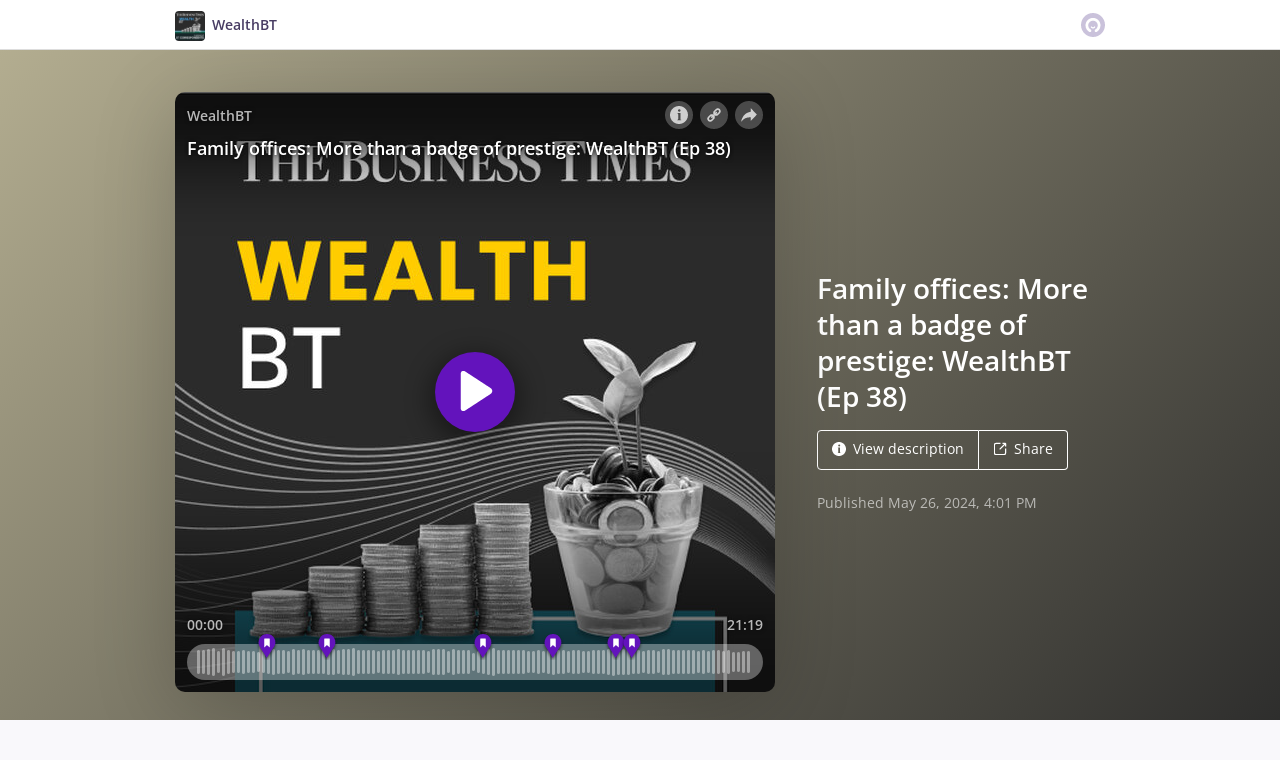

--- FILE ---
content_type: text/html; charset=utf-8
request_url: https://omny.fm/shows/wealthbt/family-offices-more-than-a-badge-of-prestige-wealt
body_size: 31401
content:
<!DOCTYPE html><html lang="en" dir="ltr"><head><meta charSet="utf-8"/><link rel="dns-prefetch" href="https://www.omnycontent.com"/><link rel="icon" type="image/png" sizes="144x144" href="/_next/static/media/favicon-144x144.4df68316.png"/><meta name="viewport" content="user-scalable=no, width=device-width, initial-scale=1"/><meta http-equiv="x-ua-compatible" content="ie=edge"/><meta name="format-detection" content="email=no"/><title>Family offices: More than a badge of prestige: WealthBT (Ep 38) - WealthBT - Omny.fm</title><meta name="description" content="While having a family office has often been looked at as a status symbol, is it really all it is? Beware, it can be costly to set up. Genevieve Cua gets the ins and outs from Angie Han, head of wealth planning, Pictet Wealth Management Asia.

Synopsis: Learn to protect and grow your wealth in this monthly Business Times podcast series for affluent individuals, hosted by BT wealth editor Genevieve Cua.

This episode is brought to you by Pictet Wealth Management.

Highlights of the podcast: 

02:40 Some major drivers for the decision to establish a family office

05:00 Helping families to crystallise their objectives

10:58 Does a family office replace a trust?

13:38 Single family office vs multi-family office and other structures

16:03 Size threshold for single family office

16:41 Challenges to ensure family office continuity 

More about: Pictet Wealth Management https://www.pictet.com/sg/en/wealth-management

Written and hosted by: Genevieve Cua (gen@sph.com.sg)

With Angie Han, head of wealth planning, Pictet Wealth Management Asia

Edited by: Howie Lim and Lee Kim Siang

Engineered by: Joann Chai Pei Chieh

Executive producer: Claressa Monteiro

Produced by: BT Podcasts, The Business Times, SPH Media

—

Follow WealthBT podcasts and rate us at:

Channel: bt.sg/btwealthbt

Amazon: bt.sg/wbtam

Apple Podcasts: bt.sg/wbAP

Spotify: bt.sg/wbSP

YouTube Music: bt.sg/wbyt

Google: bt.sg/wtGO

Website: bt.sg/wealthbt

Feedback to: btpodcasts@sph.com.sg

Do note: This podcast is meant to provide general information only. SPH Media accepts no liability for loss arising from any reliance on the podcast or use of third party’s products and services. Please consult professional advisors for independent advice.

Discover more BT podcast series:

BT Money Hacks Podcast at: bt.sg/btmoneyhacks

BT Mark To Market Podcast at: bt.sg/btmark2mkt

BT Podcasts at:bt.sg/pcOM

PropertyBT at: bt.sg/btpropertybt

BT Market Focus at: bt.sg/btmktfocus

BT Branded Podcasts: bt.sg/btbrpod

BT Lens On: bt.sg/btlenson"/><meta name="apple-itunes-app" content="app-id=1584550662, affiliate-data=at=1010lRXt&amp;ct=omnyfm-smartbanner"/><meta property="fb:app_id" content="1547996092155695"/><link rel="alternate" type="application/json+oembed" href="https://omny.fm/oembed?url=https%3A%2F%2Fomny.fm%2Fshows%2Fwealthbt%2Ffamily-offices-more-than-a-badge-of-prestige-wealt&amp;format=json" title="Family offices: More than a badge of prestige: WealthBT (Ep 38)"/><meta property="og:type" content="website"/><meta property="og:title" content="Family offices: More than a badge of prestige: WealthBT (Ep 38) - WealthBT"/><meta property="og:description" content="While having a family office has often been looked at as a status symbol, is it really all it is? Beware, it can be costly to set up. Genevieve Cua gets the ins and outs from Angie Han, head of wealth planning, Pictet Wealth Management Asia.

Synopsis: Learn to protect and grow your wealth in this monthly Business Times podcast series for affluent individuals, hosted by BT wealth editor Genevieve Cua.

This episode is brought to you by Pictet Wealth Management.

Highlights of the podcast: 

02:40 Some major drivers for the decision to establish a family office

05:00 Helping families to crystallise their objectives

10:58 Does a family office replace a trust?

13:38 Single family office vs multi-family office and other structures

16:03 Size threshold for single family office

16:41 Challenges to ensure family office continuity 

More about: Pictet Wealth Management https://www.pictet.com/sg/en/wealth-management

Written and hosted by: Genevieve Cua (gen@sph.com.sg)

With Angie Han, head of wealth planning, Pictet Wealth Management Asia

Edited by: Howie Lim and Lee Kim Siang

Engineered by: Joann Chai Pei Chieh

Executive producer: Claressa Monteiro

Produced by: BT Podcasts, The Business Times, SPH Media

—

Follow WealthBT podcasts and rate us at:

Channel: bt.sg/btwealthbt

Amazon: bt.sg/wbtam

Apple Podcasts: bt.sg/wbAP

Spotify: bt.sg/wbSP

YouTube Music: bt.sg/wbyt

Google: bt.sg/wtGO

Website: bt.sg/wealthbt

Feedback to: btpodcasts@sph.com.sg

Do note: This podcast is meant to provide general information only. SPH Media accepts no liability for loss arising from any reliance on the podcast or use of third party’s products and services. Please consult professional advisors for independent advice.

Discover more BT podcast series:

BT Money Hacks Podcast at: bt.sg/btmoneyhacks

BT Mark To Market Podcast at: bt.sg/btmark2mkt

BT Podcasts at:bt.sg/pcOM

PropertyBT at: bt.sg/btpropertybt

BT Market Focus at: bt.sg/btmktfocus

BT Branded Podcasts: bt.sg/btbrpod

BT Lens On: bt.sg/btlenson"/><meta property="og:image" content="https://omny.fm/shows/wealthbt/family-offices-more-than-a-badge-of-prestige-wealt/image.jpg?t=1716443187&amp;size=wideShare"/><meta property="og:image:width" content="1200"/><meta property="og:image:height" content="630"/><meta name="twitter:card" content="player"/><meta name="twitter:title" content="Family offices: More than a badge of prestige: WealthBT (Ep 38) - WealthBT"/><meta name="twitter:description" content="While having a family office has often been looked at as a status symbol, is it really all it is? Beware, it can be costly to set up. Genevieve Cua gets the ins and outs from Angie Han, head of wealth planning, Pictet Wealth Management Asia.

Synopsis: Learn to protect and grow your wealth in this monthly Business Times podcast series for affluent individuals, hosted by BT wealth editor Genevieve Cua.

This episode is brought to you by Pictet Wealth Management.

Highlights of the podcast: 

02:40 Some major drivers for the decision to establish a family office

05:00 Helping families to crystallise their objectives

10:58 Does a family office replace a trust?

13:38 Single family office vs multi-family office and other structures

16:03 Size threshold for single family office

16:41 Challenges to ensure family office continuity 

More about: Pictet Wealth Management https://www.pictet.com/sg/en/wealth-management

Written and hosted by: Genevieve Cua (gen@sph.com.sg)

With Angie Han, head of wealth planning, Pictet Wealth Management Asia

Edited by: Howie Lim and Lee Kim Siang

Engineered by: Joann Chai Pei Chieh

Executive producer: Claressa Monteiro

Produced by: BT Podcasts, The Business Times, SPH Media

—

Follow WealthBT podcasts and rate us at:

Channel: bt.sg/btwealthbt

Amazon: bt.sg/wbtam

Apple Podcasts: bt.sg/wbAP

Spotify: bt.sg/wbSP

YouTube Music: bt.sg/wbyt

Google: bt.sg/wtGO

Website: bt.sg/wealthbt

Feedback to: btpodcasts@sph.com.sg

Do note: This podcast is meant to provide general information only. SPH Media accepts no liability for loss arising from any reliance on the podcast or use of third party’s products and services. Please consult professional advisors for independent advice.

Discover more BT podcast series:

BT Money Hacks Podcast at: bt.sg/btmoneyhacks

BT Mark To Market Podcast at: bt.sg/btmark2mkt

BT Podcasts at:bt.sg/pcOM

PropertyBT at: bt.sg/btpropertybt

BT Market Focus at: bt.sg/btmktfocus

BT Branded Podcasts: bt.sg/btbrpod

BT Lens On: bt.sg/btlenson"/><meta name="twitter:image" content="https://www.omnycontent.com/d/clips/d9486183-3dd4-4ad6-aebe-a4c1008455d5/4cf36cf8-96ec-42d8-b749-ad9800be96f0/db8f74f2-a052-42a9-b4de-b179005cdbcc/image.jpg?t=1716443187&amp;size=medium"/><meta name="twitter:creator" content="@BusinessTimes"/><meta name="twitter:label1" content="Duration"/><meta name="twitter:data1" content="21:19"/><meta name="twitter:player" content="https://omny.fm/shows/wealthbt/family-offices-more-than-a-badge-of-prestige-wealt/embed?size=Square&amp;source=Twitter&amp;style=Cover"/><meta name="twitter:player:width" content="500"/><meta name="twitter:player:height" content="500"/><meta name="next-head-count" content="27"/><link data-next-font="size-adjust" rel="preconnect" href="/" crossorigin="anonymous"/><link rel="preload" href="/_next/static/css/cdb8a27785130108.css" as="style"/><link rel="stylesheet" href="/_next/static/css/cdb8a27785130108.css" data-n-g=""/><noscript data-n-css=""></noscript><script defer="" nomodule="" src="/_next/static/chunks/polyfills-42372ed130431b0a.js"></script><script src="/_next/static/chunks/webpack-2cd79ce849a4722c.js" defer=""></script><script src="/_next/static/chunks/framework-f2dce2cb2619c491.js" defer=""></script><script src="/_next/static/chunks/main-6a5fd45c5212b5ae.js" defer=""></script><script src="/_next/static/chunks/pages/_app-15540750cfe9c1f0.js" defer=""></script><script src="/_next/static/chunks/7075-634185d3a9e7cf8b.js" defer=""></script><script src="/_next/static/chunks/4599-d1b43f20d7ac721f.js" defer=""></script><script src="/_next/static/chunks/5550-cc794bbef5a0d9bc.js" defer=""></script><script src="/_next/static/chunks/8825-e457d8a171c0f5a9.js" defer=""></script><script src="/_next/static/chunks/4921-b0e48a1f2bb9c8de.js" defer=""></script><script src="/_next/static/chunks/4743-d59e03ba22aafc0f.js" defer=""></script><script src="/_next/static/chunks/4904-557486e03c6c7bbd.js" defer=""></script><script src="/_next/static/chunks/1405-45e1564ad79e5830.js" defer=""></script><script src="/_next/static/chunks/pages/shows/%5BprogramSlug%5D/%5BclipSlug%5D-43cfc104c9f6a4f3.js" defer=""></script><script src="/_next/static/zzMhxN4q17XVIqaR7pfI7/_buildManifest.js" defer=""></script><script src="/_next/static/zzMhxN4q17XVIqaR7pfI7/_ssgManifest.js" defer=""></script></head><body><div id="__next"><style data-emotion="css-global ptfp3d">*,*::before,*::after{box-sizing:border-box;}</style><style data-emotion="css-global 16puznz">body{background:#f9f8fb;min-height:100%;font-family:'Open Sans',Helvetica,Arial,sans-serif;font-size:14px;line-height:1.7;color:#483c63;}@media (max-width: 767px){body{font-size:12.6px;}}</style><style data-emotion="css 1va6926">.css-1va6926{height:50px;background:#ffffff;color:#483c63;border-bottom:1px solid #dddddd;}</style><header class="css-1va6926"><style data-emotion="css zjik7">.css-zjik7{display:-webkit-box;display:-webkit-flex;display:-ms-flexbox;display:flex;}</style><style data-emotion="css 6jjm58">.css-6jjm58{margin-left:auto;margin-right:auto;padding-left:15px;padding-right:15px;display:-webkit-box;display:-webkit-flex;display:-ms-flexbox;display:flex;}@media (min-width: 768px){.css-6jjm58{width:750px;}}@media (min-width: 992px){.css-6jjm58{width:960px;}}</style><div class="css-6jjm58 e9xdk730"><style data-emotion="css zvrv15">.css-zvrv15{overflow:hidden;white-space:nowrap;text-overflow:ellipsis;font-weight:600;-webkit-flex:1 0;-ms-flex:1 0;flex:1 0;line-height:50px;}</style><div class="css-zvrv15"><style data-emotion="css bdd3sc">.css-bdd3sc{color:currentColor;-webkit-text-decoration:none;text-decoration:none;}.css-bdd3sc:hover,.css-bdd3sc:focus{-webkit-text-decoration:underline;text-decoration:underline;}</style><a class="css-bdd3sc" href="/shows/wealthbt"><style data-emotion="css k33sj5">.css-k33sj5{vertical-align:middle;border-radius:4px;width:30px;height:30px;}</style><img alt="WealthBT" src="https://www.omnycontent.com/d/programs/d9486183-3dd4-4ad6-aebe-a4c1008455d5/4cf36cf8-96ec-42d8-b749-ad9800be96f0/image.jpg?t=1725429236&amp;size=thumbnail" class="css-k33sj5"/><style data-emotion="css htxipc">.css-htxipc{display:inline-block;-webkit-flex:none;-ms-flex:none;flex:none;width:0.5em;}</style><span role="presentation" class="css-htxipc"></span><bdi>WealthBT</bdi></a></div><span role="presentation" class="css-htxipc"></span><style data-emotion="css 2wf165">.css-2wf165{font-size:32px;line-height:50px;color:hsla(258,25%,81%,1);}</style><div class="css-2wf165"><svg width="24" height="24" viewBox="0 0 16 16" fill="none" xmlns="http://www.w3.org/2000/svg"><path fill-rule="evenodd" clip-rule="evenodd" d="M8 0C12.3349 0 15.8645 3.44786 15.9962 7.75082L16 8C16 12.3349 12.5521 15.8645 8.24918 15.9962L8 16C3.66511 16 0.135458 12.5521 0.00380685 8.24918L0 8C0 3.66511 3.44786 0.135458 7.75082 0.00380685L8 0ZM8 3.26975C5.243 3.26975 3 5.51275 3 8.26975C3 10.0553 3.96275 11.7178 5.5125 12.6077C5.657 12.6908 5.8145 12.7302 5.97 12.7302C6.28875 12.7302 6.59875 12.5645 6.769 12.2682C7.022 11.8275 6.87 11.265 6.42925 11.012C5.44925 10.449 4.8405 9.39825 4.8405 8.26975C4.8405 6.5275 6.25775 5.1105 8 5.1105C9.74225 5.1105 11.1595 6.528 11.1595 8.27C11.1595 9.39575 10.553 10.445 9.57675 11.0087C9.13675 11.2627 8.98575 11.8255 9.24 12.2658C9.494 12.7058 10.057 12.8565 10.497 12.6025C12.041 11.711 13 10.051 13 8.26975C13 5.51275 10.757 3.26975 8 3.26975ZM7.2905 9.143L7.3246 9.19679C7.39938 9.3006 7.5973 9.507 7.9885 9.507C8.41273 9.507 8.62625 9.26166 8.69097 9.17039L8.75899 9.06576C8.88113 8.91434 9.09688 8.86447 9.27625 8.957C9.4815 9.063 9.562 9.31525 9.456 9.52075C9.29825 9.82625 8.81125 10.3435 7.9885 10.3435C7.1585 10.3435 6.68625 9.819 6.53825 9.509C6.43875 9.3005 6.527 9.05075 6.7355 8.95125C6.94225 8.8525 7.18925 8.93825 7.2905 9.143Z" fill="currentColor"></path></svg></div></div></header><style data-emotion="css 10w2b5f">.css-10w2b5f{background:linear-gradient(135deg, #b3ad90, #2d2d2c) #2d2d2c;color:#ffffff;overflow:hidden;}</style><div class="css-10w2b5f"><style data-emotion="css nc3gnj">.css-nc3gnj{display:-webkit-box;display:-webkit-flex;display:-ms-flexbox;display:flex;}@media (max-width: 767px){.css-nc3gnj{-webkit-flex-direction:column;-ms-flex-direction:column;flex-direction:column;}}</style><style data-emotion="css 1nilvxf">.css-1nilvxf{margin-left:auto;margin-right:auto;padding-left:15px;padding-right:15px;display:-webkit-box;display:-webkit-flex;display:-ms-flexbox;display:flex;}@media (min-width: 768px){.css-1nilvxf{width:750px;}}@media (min-width: 992px){.css-1nilvxf{width:960px;}}@media (max-width: 767px){.css-1nilvxf{-webkit-flex-direction:column;-ms-flex-direction:column;flex-direction:column;}}</style><div class="css-1nilvxf e9xdk730"><style data-emotion="css 107ofq7">.css-107ofq7{display:block;width:600px;background:rgba(0,0,0,0.2);margin:3em 0 3em 0;box-shadow:0 1em 6em rgba(0,0,0,0.2);border-radius:10px;overflow:hidden;position:relative;-webkit-transform:translate3d(0, 0, 0);}.css-107ofq7:before{content:'';display:block;height:0;padding-bottom:100%;}@media (max-width: 767px){.css-107ofq7{width:100%;margin:1.5em 0 0 0;}}@media (min-width: 768px){.css-107ofq7{width:400px;}}@media (min-width: 992px){.css-107ofq7{width:600px;}}</style><div class="css-107ofq7"><style data-emotion="css 15x5cbk">.css-15x5cbk{bottom:0;left:0;position:absolute;right:0;top:0;}</style><div class="css-15x5cbk"></div></div><style data-emotion="css x6ag9t">.css-x6ag9t{display:inline-block;-webkit-flex:none;-ms-flex:none;flex:none;width:3em;}</style><span role="presentation" class="css-x6ag9t"></span><style data-emotion="css 1j4uzqt">.css-1j4uzqt{-webkit-flex:1 1;-ms-flex:1 1;flex:1 1;padding:1.6em 0;display:-webkit-box;display:-webkit-flex;display:-ms-flexbox;display:flex;-webkit-flex-direction:column;-ms-flex-direction:column;flex-direction:column;-webkit-box-pack:center;-ms-flex-pack:center;-webkit-justify-content:center;justify-content:center;min-width:0;}</style><div class="css-1j4uzqt"><style data-emotion="css 14b9hxm">.css-14b9hxm{font-weight:600;overflow-wrap:anywhere;word-wrap:break-word;font-size:2em;line-height:1.3;overflow:hidden;display:-webkit-box;-webkit-box-orient:vertical;}@media (min-width: 768px){.css-14b9hxm{max-height:7.8em;-webkit-line-clamp:6;}}@media (min-width: 992px){.css-14b9hxm{max-height:11.7em;-webkit-line-clamp:9;}}</style><h2 dir="auto" class="css-14b9hxm">Family offices: More than a badge of prestige: WealthBT (Ep 38)</h2><style data-emotion="css f9f11u">.css-f9f11u{display:block;-webkit-flex:none;-ms-flex:none;flex:none;height:1rem;}</style><span role="presentation" class="css-f9f11u"></span><style data-emotion="css zjik7">.css-zjik7{display:-webkit-box;display:-webkit-flex;display:-ms-flexbox;display:flex;}</style><div class="css-zjik7"><style data-emotion="css x7c89b">.css-x7c89b{color:currentColor;-webkit-text-decoration:none;text-decoration:none;display:inline-block;line-height:1;border-radius:4px;padding:0.8em 1em;vertical-align:middle;border:1px solid currentColor;background:transparent;color:currentColor;}[dir=ltr] .css-x7c89b:not(:first-of-type){border-left:0;border-bottom-left-radius:0;border-top-left-radius:0;}[dir=rtl] .css-x7c89b:not(:first-of-type){border-right:0;border-bottom-right-radius:0;border-top-right-radius:0;}[dir=ltr] .css-x7c89b:not(:last-of-type){border-bottom-right-radius:0;border-top-right-radius:0;}[dir=rtl] .css-x7c89b:not(:last-of-type){border-bottom-left-radius:0;border-top-left-radius:0;}.css-x7c89b:hover,.css-x7c89b:focus{background:rgba(0, 0, 0, 0.04);}.css-x7c89b:active{outline:none;background:rgba(0, 0, 0, 0.06);}</style><a class="css-x7c89b" href="/shows/wealthbt/family-offices-more-than-a-badge-of-prestige-wealt?cloudflare-language=#description"><style data-emotion="css 16m2zuy">.css-16m2zuy svg{vertical-align:middle;width:14px;height:14px;position:relative;bottom:0.1em;}</style><span class="css-16m2zuy"><svg xmlns="http://www.w3.org/2000/svg" width="1em" height="1em" viewBox="0 0 16 16"><path fill="currentColor" d="M8,0 C3.5730963,0 0,3.573096 0,8 C0,12.426904 3.5730963,16 8,16 C12.4269037,16 16,12.426904 16,8 C16,3.573096 12.4269037,0 8,0 L8,0 Z M7.4666667,3.217541 C7.6795259,3.004681 7.9461926,2.897304 8.2491259,2.897304 C8.5508741,2.897304 8.8,3.003733 9.0138074,3.217541 C9.2269037,3.430637 9.3342815,3.697304 9.3342815,4 C9.3342815,4.301748 9.2278519,4.568415 9.0138074,4.782459 C8.8009481,4.995319 8.5342815,5.102696 8.2491259,5.102696 C7.9471407,5.102696 7.6804741,4.996267 7.4666667,4.782459 C7.2538074,4.569363 7.1461926,4.302696 7.1461926,4 C7.1461926,3.698252 7.2350815,3.431585 7.4666667,3.217541 L7.4666667,3.217541 Z M9.8842074,12.67603 L6.5064296,12.67603 L6.5064296,12.338015 C6.7555556,12.302696 6.9333333,12.231585 7.0222222,12.142696 C7.1649185,12.018489 7.2350815,11.787141 7.2350815,11.466667 L7.2350815,7.32397 C7.2350815,7.039763 7.1815111,6.844444 7.0926222,6.737067 C7.0037333,6.630637 6.8084148,6.559289 6.5239704,6.505481 L6.5239704,6.167704 L9.2444444,6.167704 L9.2444444,11.536119 C9.2444444,11.837867 9.2982519,12.051911 9.3871407,12.123259 C9.4760296,12.212148 9.6538074,12.283259 9.9026963,12.336119 L9.9026963,12.67603 L9.8842074,12.67603 Z"></path></svg></span><style data-emotion="css htxipc">.css-htxipc{display:inline-block;-webkit-flex:none;-ms-flex:none;flex:none;width:0.5em;}</style><span role="presentation" class="css-htxipc"></span>View description</a><a class="css-x7c89b" href="/shows/wealthbt/family-offices-more-than-a-badge-of-prestige-wealt?cloudflare-language=#sharing"><span class="css-16m2zuy"><svg xmlns="http://www.w3.org/2000/svg" width="1em" height="1em" viewBox="0 0 16 16" fill="none"><path fill="currentColor" d="M8.7 0.999763V2.39976H3.1C2.71336 2.39976 2.4 2.71313 2.4 3.09976V12.8998C2.4 13.2864 2.71336 13.5998 3.1 13.5998H12.9C13.2866 13.5998 13.6 13.2864 13.6 12.8998V7.29976H15V12.8998C15 14.0597 14.0599 14.9998 12.9 14.9998H3.1C1.94007 14.9998 1 14.0597 1 12.8998V3.09976C1 1.93984 1.94007 0.999763 3.1 0.999763H8.7ZM14.3 0.999763H14.3137C14.3301 1.00031 14.3459 1.00086 14.3623 1.0025L14.3 0.999763C14.3355 0.999763 14.37 1.0025 14.4045 1.00742C14.4159 1.00906 14.4285 1.01125 14.4405 1.01398C14.4559 1.01726 14.4712 1.02054 14.4859 1.02492C14.4969 1.02765 14.5078 1.03093 14.5188 1.03476C14.5324 1.03914 14.5461 1.04406 14.5598 1.04953C14.5723 1.05445 14.5844 1.05992 14.5964 1.06539C14.6106 1.07195 14.6248 1.07961 14.6391 1.08726C14.6473 1.09164 14.656 1.09656 14.6648 1.10203C14.6823 1.11297 14.6998 1.12445 14.7167 1.13703C14.7441 1.15726 14.7703 1.18023 14.7949 1.20484L14.7315 1.14851C14.7758 1.18351 14.8157 1.22344 14.8507 1.26719C14.8545 1.27266 14.8584 1.27758 14.8627 1.28305C14.8753 1.3 14.8868 1.3175 14.8977 1.33555C14.9032 1.34375 14.9081 1.3525 14.9125 1.3607C14.9202 1.37492 14.9278 1.38914 14.9344 1.40336C14.9398 1.41539 14.9453 1.42742 14.9502 1.44C14.9557 1.45367 14.9606 1.46734 14.9655 1.48156C14.9688 1.49195 14.9721 1.50289 14.9748 1.51383C14.9792 1.52859 14.9825 1.54391 14.9858 1.55922C14.9885 1.57125 14.9907 1.58383 14.9923 1.59586C14.9945 1.60953 14.9962 1.6243 14.9973 1.63906C14.9984 1.65219 14.9995 1.66477 14.9995 1.67734C15 1.68445 15 1.69211 15 1.69977V5.19977H13.6V3.38957L8.4949 8.49467C8.24279 8.74733 7.84576 8.76646 7.57068 8.55318L7.50505 8.49467C7.23162 8.22123 7.23162 7.77826 7.50505 7.50483L12.609 2.39973H10.8V0.999725L14.3 0.999763Z"></path></svg></span><span role="presentation" class="css-htxipc"></span>Share</a></div><style data-emotion="css z8idmm">.css-z8idmm{display:block;-webkit-flex:none;-ms-flex:none;flex:none;height:1.5em;}</style><span role="presentation" class="css-z8idmm"></span><style data-emotion="css 1jkdpqt">.css-1jkdpqt{opacity:0.6;}</style><div class="css-1jkdpqt"></div></div></div></div><style data-emotion="css 32buz0">.css-32buz0{display:block;-webkit-flex:none;-ms-flex:none;flex:none;height:2em;}</style><span role="presentation" class="css-32buz0"></span><style data-emotion="css 1rskwp1">.css-1rskwp1{margin-left:auto;margin-right:auto;padding-left:15px;padding-right:15px;}@media (min-width: 768px){.css-1rskwp1{width:750px;}}@media (min-width: 992px){.css-1rskwp1{width:960px;}}</style><div class="css-1rskwp1 e9xdk730"><style data-emotion="css 1umz6dk">@media (min-width: 992px){.css-1umz6dk{display:-webkit-box;display:-webkit-flex;display:-ms-flexbox;display:flex;-webkit-box-flex-wrap:wrap;-webkit-flex-wrap:wrap;-ms-flex-wrap:wrap;flex-wrap:wrap;margin-bottom:0;}[dir=ltr] .css-1umz6dk{margin-right:-30px;}[dir=rtl] .css-1umz6dk{margin-left:-30px;}}</style><div class="css-1umz6dk"><style data-emotion="css or2njj">@media (min-width: 992px){.css-or2njj{padding-bottom:0;width:66.66666666666666%;}[dir=ltr] .css-or2njj{padding-right:30px;}[dir=rtl] .css-or2njj{padding-left:30px;}}</style><div class="css-or2njj"><style data-emotion="css h6xrho">.css-h6xrho{overflow-wrap:anywhere;word-wrap:break-word;overflow:hidden;}</style><style data-emotion="css kkilqj">.css-kkilqj{background:#ffffff;padding:1.6em;border:1px solid hsla(258,25%,91%,1);overflow-wrap:anywhere;word-wrap:break-word;overflow:hidden;}</style><div id="description" class="css-kkilqj ecbudqn1"><div><style data-emotion="css zjik7">.css-zjik7{display:-webkit-box;display:-webkit-flex;display:-ms-flexbox;display:flex;}</style><ul role="tablist" class="css-zjik7"><li><style data-emotion="css e5a98m">.css-e5a98m{-webkit-appearance:none;-moz-appearance:none;-ms-appearance:none;appearance:none;background:transparent;border:0;color:inherit;font:inherit;letter-spacing:inherit;text-rendering:inherit;padding:0;font-weight:700;font-size:1.1em;}.css-e5a98m:not(:disabled, .disabled){cursor:pointer;}.css-e5a98m:hover,.css-e5a98m:focus{outline:none;color:#483c63;}</style><button type="button" role="tab" id="tabid-Description" aria-selected="true" aria-controls="tabpanelid-Description" tabindex="0" class="css-e5a98m">Description</button></li></ul><style data-emotion="css k3cd46">.css-k3cd46{display:block;-webkit-flex:none;-ms-flex:none;flex:none;height:1em;}</style><span role="presentation" class="css-k3cd46"></span><div role="tabpanel" id="tabpanelid-Description" aria-labelledby="tabid-Description" tabindex="0"><style data-emotion="css jm5bon">.css-jm5bon a{color:#6313BC;-webkit-text-decoration:none;text-decoration:none;}.css-jm5bon a:hover,.css-jm5bon a:focus{-webkit-text-decoration:underline;text-decoration:underline;}.css-jm5bon p{margin:0 0 9.8px;}.css-jm5bon em{font-style:italic;}.css-jm5bon ol{margin-block-start:1em;margin-block-end:1em;-webkit-margin-start:0px;margin-inline-start:0px;-webkit-margin-end:0px;margin-inline-end:0px;-webkit-padding-start:40px;padding-inline-start:40px;list-style-type:decimal;}.css-jm5bon ul{margin-block-start:1em;margin-block-end:1em;-webkit-margin-start:0px;margin-inline-start:0px;-webkit-margin-end:0px;margin-inline-end:0px;-webkit-padding-start:40px;padding-inline-start:40px;list-style-type:disc;}.css-jm5bon blockquote{padding:10px 20px;border-left:5px solid #eee;}.css-jm5bon hr{border:0;border-top:1px solid #eee;margin-bottom:20px;margin-top:20px;}</style><bdi class="css-jm5bon"><p>While having a family office has often been looked at as a status symbol, is it really all it is? Beware, it can be costly to set up. Genevieve Cua gets the ins and outs from Angie Han, head of wealth planning, Pictet Wealth Management Asia.</p>
<p>Synopsis: Learn to protect and grow your wealth in this monthly <em>Business Times</em> podcast series for affluent individuals, hosted by BT wealth editor Genevieve Cua.</p>
<p>This episode is brought to you by Pictet Wealth Management.</p>
<p>Highlights of the podcast: </p>
<p>02:40 Some major drivers for the decision to establish a family office</p>
<p>05:00 Helping families to crystallise their objectives</p>
<p>10:58 Does a family office replace a trust?</p>
<p>13:38 Single family office vs multi-family office and other structures</p>
<p>16:03 Size threshold for single family office</p>
<p>16:41 Challenges to ensure family office continuity </p>
<p>More about: Pictet Wealth Management <a href="https://www.pictet.com/sg/en/wealth-management">https://www.pictet.com/sg/en/wealth-management</a></p>
<p>Written and hosted by: Genevieve Cua (<a href="mailto:gen@sph.com.sg">gen@sph.com.sg</a>)</p>
<p>With Angie Han, head of wealth planning, Pictet Wealth Management Asia</p>
<p>Edited by: Howie Lim and Lee Kim Siang</p>
<p>Engineered by: Joann Chai Pei Chieh</p>
<p>Executive producer: Claressa Monteiro</p>
<p>Produced by: BT Podcasts, <em>The Business Times</em>, SPH Media</p>
<p>—</p>
<p>Follow WealthBT podcasts and rate us at:</p>
<p>Channel: <a href="https://bt.sg/btwealthbt">bt.sg/btwealthbt</a></p>
<p>Amazon: <a href="https://bt.sg/wbtam">bt.sg/wbtam</a></p>
<p>Apple Podcasts: <a href="https://bt.sg/wbAP">bt.sg/wbAP</a></p>
<p>Spotify: <a href="https://bt.sg/wbSP">bt.sg/wbSP</a></p>
<p>YouTube Music: <a href="http://bt.sg/wbyt" data-saferedirecturl="https://www.google.com/url?q=http://bt.sg/wbyt&amp;source=gmail&amp;ust=1715403178910000&amp;usg=AOvVaw1XkJZoYCbHMHAI6glzJzmS">bt.sg/wbyt</a> </p>
<p>Google: <a href="https://bt.sg/wtGO">bt.sg/wtGO</a></p>
<p>Website: <a href="https://bt.sg/wealthbt">bt.sg/wealthbt</a></p>
<p>Feedback to: <a href="mailto:btpodcasts@sph.com.sg">btpodcasts@sph.com.sg</a></p>
<p>Do note: This podcast is meant to provide general information only. SPH Media accepts no liability for loss arising from any reliance on the podcast or use of third party’s products and services. Please consult professional advisors for independent advice.</p>
<p>Discover more BT podcast series:</p>
<p>BT Money Hacks Podcast at: <a href="https://bt.sg/btmoneyhacks">bt.sg/btmoneyhacks</a></p>
<p>BT Mark To Market Podcast at: <a href="http://bt.sg/btmark2mkt">bt.sg/btmark2mkt</a></p>
<p>BT Podcasts at:<a href="http://bt.sg/podcasts"> </a><a href="http://bt.sg/pcOM">bt.sg/pcOM</a></p>
<p>PropertyBT at: <a href="http://bt.sg/btpropertybt">bt.sg/btpropertybt</a></p>
<p>BT Market Focus at: <a href="http://bt.sg/btmktfocus">bt.sg/btmktfocus</a></p>
<p>BT Branded Podcasts: <a href="http://bt.sg/btbrpod">bt.sg/btbrpod</a></p>
<p>BT Lens On:<a href="http://bt.sg/btlenson"> bt.sg/btlenson</a></p></bdi></div></div></div><style data-emotion="css 32buz0">.css-32buz0{display:block;-webkit-flex:none;-ms-flex:none;flex:none;height:2em;}</style><span role="presentation" class="css-32buz0"></span><style data-emotion="css 14b25eh">.css-14b25eh{background:#ffffff;padding:1.6em;border:1px solid hsla(258,25%,91%,1);}</style><div class="css-14b25eh ecbudqn1"><div><ul role="tablist" class="css-zjik7"><li><button type="button" role="tab" id="tabid-Chapters" aria-selected="true" aria-controls="tabpanelid-Chapters" tabindex="0" class="css-e5a98m">Chapters</button></li></ul><span role="presentation" class="css-k3cd46"></span><div role="tabpanel" id="tabpanelid-Chapters" aria-labelledby="tabid-Chapters" tabindex="0"><ol><li class="css-0"><style data-emotion="css 1q43sg3">.css-1q43sg3{-webkit-appearance:none;-moz-appearance:none;-ms-appearance:none;appearance:none;background:transparent;border:0;color:inherit;font:inherit;letter-spacing:inherit;text-rendering:inherit;padding:0;width:100%;}.css-1q43sg3:not(:disabled, .disabled){cursor:pointer;}[dir=ltr] .css-1q43sg3{text-align:left;}[dir=rtl] .css-1q43sg3{text-align:right;}</style><button type="button" class="omny-unique-0 css-1q43sg3"><style data-emotion="css 1a04uz">.css-1a04uz{font-weight:600;display:inline-block;width:60px;}</style><span class="css-1a04uz">02:40</span><style data-emotion="css 15l7pdt">.omny-unique-0:focus .css-15l7pdt,.omny-unique-0:hover .css-15l7pdt{-webkit-text-decoration:underline;text-decoration:underline;}</style><span class="css-15l7pdt">Major drivers to establish a family office</span></button></li><style data-emotion="css 1sgw9p9">.css-1sgw9p9{margin-top:0.6em;}</style><li class="css-1sgw9p9"><button type="button" class="omny-unique-0 css-1q43sg3"><span class="css-1a04uz">05:00</span><span class="css-15l7pdt">Helping families to crystallise objectives</span></button></li><li class="css-1sgw9p9"><button type="button" class="omny-unique-0 css-1q43sg3"><span class="css-1a04uz">10:58</span><span class="css-15l7pdt">Does a family office replace a trust?</span></button></li><li class="css-1sgw9p9"><button type="button" class="omny-unique-0 css-1q43sg3"><span class="css-1a04uz">13:38</span><span class="css-15l7pdt">Single family office vs multi-family office</span></button></li><li class="css-1sgw9p9"><button type="button" class="omny-unique-0 css-1q43sg3"><span class="css-1a04uz">16:03</span><span class="css-15l7pdt">Size threshold for single family office</span></button></li><li class="css-1sgw9p9"><button type="button" class="omny-unique-0 css-1q43sg3"><span class="css-1a04uz">16:41</span><span class="css-15l7pdt">Challenges to ensure family office continuity</span></button></li></ol></div></div></div><span role="presentation" class="css-32buz0"></span><div id="sharing" class="css-14b25eh ecbudqn1"><div><ul role="tablist" class="css-zjik7"><li><button type="button" role="tab" id="tabid-Share" aria-selected="true" aria-controls="tabpanelid-Share" tabindex="0" class="css-e5a98m">Share</button></li><li><style data-emotion="css 1bd3hk4">.css-1bd3hk4{display:inline-block;-webkit-flex:none;-ms-flex:none;flex:none;width:1em;}</style><span role="presentation" class="css-1bd3hk4"></span><style data-emotion="css 1k7nlu2">.css-1k7nlu2{-webkit-appearance:none;-moz-appearance:none;-ms-appearance:none;appearance:none;background:transparent;border:0;color:inherit;font:inherit;letter-spacing:inherit;text-rendering:inherit;padding:0;font-weight:700;color:hsla(258,25%,71%,1);font-size:1.1em;}.css-1k7nlu2:not(:disabled, .disabled){cursor:pointer;}.css-1k7nlu2:hover,.css-1k7nlu2:focus{outline:none;color:#483c63;}</style><button type="button" role="tab" id="tabid-Embed" aria-selected="false" aria-controls="tabpanelid-Embed" tabindex="-1" class="css-1k7nlu2">Embed</button></li></ul><span role="presentation" class="css-k3cd46"></span><div role="tabpanel" id="tabpanelid-Share" aria-labelledby="tabid-Share" tabindex="0"><style data-emotion="css 1ljlqvg">.css-1ljlqvg{display:-webkit-box;display:-webkit-flex;display:-ms-flexbox;display:flex;-webkit-box-flex-wrap:wrap;-webkit-flex-wrap:wrap;-ms-flex-wrap:wrap;flex-wrap:wrap;margin-bottom:-4px;}[dir=ltr] .css-1ljlqvg{margin-right:-4px;}[dir=rtl] .css-1ljlqvg{margin-left:-4px;}</style><ul class="css-1ljlqvg"><style data-emotion="css blmbff">.css-blmbff{padding-bottom:4px;}[dir=ltr] .css-blmbff{padding-right:4px;}[dir=rtl] .css-blmbff{padding-left:4px;}</style><li class="css-blmbff"><style data-emotion="css 4szbvg">.css-4szbvg{color:currentColor;-webkit-text-decoration:none;text-decoration:none;display:inline-block;line-height:1;border-radius:4px;padding:0.8em 1em;vertical-align:middle;background:#3b5998;color:#fff;border:1px solid #3b5998;}.css-4szbvg:hover,.css-4szbvg:focus{background:hsla(221,44%,36%,1);}.css-4szbvg:active{background:hsla(221,44%,33%,1);}</style><a href="https://www.facebook.com/sharer/sharer.php?u=https%3A%2F%2Fomny.fm%2Fshows%2Fwealthbt%2Ffamily-offices-more-than-a-badge-of-prestige-wealt" title="Share on Facebook" target="_blank" rel="noreferrer" class="css-4szbvg"><style data-emotion="css 1nuuu7i">.css-1nuuu7i{bottom:0.05em;display:inline-block;height:16px;width:16px;position:relative;vertical-align:middle;}</style><svg xmlns="http://www.w3.org/2000/svg" width="1em" height="1em" viewBox="0 0 16 16" class="css-1nuuu7i"><path fill="currentColor" d="M2.66229139,2 C2.29626852,2 2,2.29623149 2,2.66220861 L2,13.3370414 C2,13.7030186 2.29626852,13.99925 2.66229139,13.99925 L8.40990062,13.99925 L8.40990062,9.35254047 L6.84605288,9.35254047 L6.84605288,7.54140366 L8.40990062,7.54140366 L8.40990062,6.20573714 C8.40990062,4.65558403 9.35645978,3.81188676 10.7395462,3.81188676 C11.4018376,3.81188676 11.9711232,3.86138366 12.1368836,3.8831323 L12.1368836,5.50303106 L11.1775736,5.50378101 C10.4252766,5.50378101 10.2797675,5.8607587 10.2797675,6.38572589 L10.2797675,7.54215362 L12.0731296,7.54215362 L11.839865,9.35329042 L10.2797675,9.35329042 L10.2797675,14 L13.3377086,14 C13.7037315,14 14,13.7037685 14,13.3377914 L14,2.66295857 C14,2.29698144 13.7037315,2.00074995 13.3377086,2.00074995 L2.66154135,2.00074995 L2.66229139,2 Z"></path></svg><style data-emotion="css r9bic9">@media (max-width: 767px){.css-r9bic9{display:none;}}</style><span class="css-r9bic9"> <!-- -->Facebook</span></a></li><li class="css-blmbff"><style data-emotion="css 82hgd">.css-82hgd{color:currentColor;-webkit-text-decoration:none;text-decoration:none;display:inline-block;line-height:1;border-radius:4px;padding:0.8em 1em;vertical-align:middle;background:#000000;color:#fff;border:1px solid #000000;}.css-82hgd:hover,.css-82hgd:focus{background:hsla(0,0%,0%,1);}.css-82hgd:active{background:hsla(0,0%,0%,1);}</style><a href="https://x.com/intent/tweet?url=https%3A%2F%2Fomny.fm%2Fshows%2Fwealthbt%2Ffamily-offices-more-than-a-badge-of-prestige-wealt&amp;text=Family%20offices%3A%20More%20than%20a%20badge%20of%20prestige%3A%20WealthBT%20(Ep%2038)" title="Share on X (Twitter)" target="_blank" rel="noreferrer" class="css-82hgd"><svg width="1em" height="1em" viewBox="0 0 1200 1227" fill="none" xmlns="http://www.w3.org/2000/svg" class="css-1nuuu7i"><path d="M714.163 519.284L1160.89 0H1055.03L667.137 450.887L357.328 0H0L468.492 681.821L0 1226.37H105.866L515.491 750.218L842.672 1226.37H1200L714.137 519.284H714.163ZM569.165 687.828L521.697 619.934L144.011 79.6944H306.615L611.412 515.685L658.88 583.579L1055.08 1150.3H892.476L569.165 687.854V687.828Z" fill="currentColor"></path></svg><span class="css-r9bic9"> <!-- -->X (Twitter)</span></a></li><li class="css-blmbff"><style data-emotion="css 1w1rsr2">.css-1w1rsr2{color:currentColor;-webkit-text-decoration:none;text-decoration:none;display:inline-block;line-height:1;border-radius:4px;padding:0.8em 1em;vertical-align:middle;background:#25d366;color:#fff;border:1px solid #25d366;}.css-1w1rsr2:hover,.css-1w1rsr2:focus{background:hsla(142,70%,44%,1);}.css-1w1rsr2:active{background:hsla(142,70%,41%,1);}</style><a href="https://wa.me/?text=Family%20offices%3A%20More%20than%20a%20badge%20of%20prestige%3A%20WealthBT%20(Ep%2038) https%3A%2F%2Fomny.fm%2Fshows%2Fwealthbt%2Ffamily-offices-more-than-a-badge-of-prestige-wealt" title="Share on WhatsApp" target="_blank" rel="noreferrer" class="css-1w1rsr2"><svg xmlns="http://www.w3.org/2000/svg" width="1em" height="1em" viewBox="0 0 16 16" class="css-1nuuu7i"><path fill="currentColor" fill-rule="evenodd" d="M11.6479427,9.58806296 C11.4498411,9.48895515 10.4759082,9.00972498 10.2943056,8.94357707 C10.112703,8.87746718 9.98063529,8.84443124 9.84856757,9.04268488 C9.71649986,9.24101455 9.3368717,9.68724681 9.22126493,9.8195046 C9.10573419,9.95164835 8.99016544,9.96826136 8.79210188,9.86907752 C8.59396229,9.76989367 7.95563499,9.56072943 7.19896377,8.88575468 C6.61001931,8.36048708 6.21244759,7.71178141 6.09687883,7.51341372 C5.98134809,7.31512207 6.08459965,7.20791684 6.18378349,7.10911316 C6.27289309,7.02034571 6.38188507,6.87770953 6.48091685,6.76206475 C6.57998664,6.64638194 6.61298456,6.56369706 6.67901842,6.43159133 C6.74505228,6.29933353 6.71205436,6.18365073 6.66251946,6.0845049 C6.61298456,5.98535907 6.21678141,5.01020968 6.05171578,4.61351233 C5.89090794,4.2273074 5.72759104,4.27961746 5.60597773,4.27345887 C5.49056104,4.26771844 5.35834126,4.26650193 5.22631156,4.26650193 C5.09424384,4.26650193 4.87960529,4.31607484 4.6980407,4.5143665 C4.51643808,4.71273418 4.00466618,5.19200238 4.00466618,6.16707574 C4.00466618,7.14218711 4.71453966,8.0841485 4.81360945,8.21636828 C4.91264123,8.34862608 6.21050877,10.3495622 8.19779716,11.2076982 C8.67045056,11.4118064 9.03947224,11.5337238 9.3271396,11.6249623 C9.80173182,11.7758099 10.233594,11.7545209 10.574902,11.7035034 C10.9555186,11.6466314 11.7469745,11.2242732 11.9120781,10.761542 C12.0771438,10.2987348 12.0771438,9.90211345 12.0276089,9.8195046 C11.978112,9.73685774 11.8460443,9.68724681 11.6479427,9.58806296 M8.03330176,14.5234951 L8.03064064,14.5234951 C6.84818979,14.5230389 5.6883965,14.2053769 4.67659965,13.6049516 L4.43599615,13.4621253 L1.94187794,14.1163813 L2.60757678,11.6846475 L2.45091269,11.4353383 C1.7912584,10.3861337 1.44287943,9.17353609 1.44337363,7.92835878 C1.44481824,4.29501396 4.40102139,1.33903891 8.03592487,1.33903891 C9.79606743,1.33964716 11.4506394,2.02602673 12.6948283,3.27162222 C13.9389792,4.51717969 14.6237621,6.17289219 14.6231158,7.93364301 C14.6216332,11.567292 11.6654301,14.5234951 8.03330176,14.5234951 M13.6417318,2.32513692 C12.1448503,0.826506683 10.1541785,0.000836352836 8.03322573,-2.66453526e-14 C3.66316811,-2.66453526e-14 0.106463625,3.55643837 0.104714887,7.92782655 C0.104144646,9.32522008 0.469212659,10.6891595 1.16304337,11.8915688 L0.0382628525,16 L4.24123998,14.8974589 C5.39928453,15.5290953 6.70312059,15.8620398 8.0300704,15.862496 L8.03330176,15.862496 L8.03333978,15.862496 C12.4029412,15.862496 15.9599878,12.3056775 15.9617366,7.93417523 C15.9625349,5.81573151 15.1386133,3.82372914 13.6417318,2.32513692"></path></svg><span class="css-r9bic9"> <!-- -->WhatsApp</span></a></li><li class="css-blmbff"><style data-emotion="css v3q46e">.css-v3q46e{color:currentColor;-webkit-text-decoration:none;text-decoration:none;display:inline-block;line-height:1;border-radius:4px;padding:0.8em 1em;vertical-align:middle;background:#8964cc;color:#fff;border:1px solid #8964cc;}.css-v3q46e:hover,.css-v3q46e:focus{background:hsla(261,50%,55%,1);}.css-v3q46e:active{background:hsla(261,50%,52%,1);}</style><a href="mailto:?subject=Family%20offices%3A%20More%20than%20a%20badge%20of%20prestige%3A%20WealthBT%20(Ep%2038)&amp;body=https%3A%2F%2Fomny.fm%2Fshows%2Fwealthbt%2Ffamily-offices-more-than-a-badge-of-prestige-wealt" title="Email link" target="_blank" rel="noreferrer" class="css-v3q46e"><svg xmlns="http://www.w3.org/2000/svg" width="1em" height="1em" viewBox="0 0 16 16" class="css-1nuuu7i"><path fill="currentColor" d="M1.93746076,3.5 C1.81726858,3.5 1.70166244,3.5243121 1.59561051,3.56558613 L7.97764311,8.77779871 L14.4534982,3.58688278 C14.333306,3.53166227 14.2027953,3.5 14.0623482,3.5 L1.93746076,3.5 Z M14.9663691,4.18921976 L8.22681735,9.59140595 C8.15363197,9.65020731 8.06420441,9.67904259 7.97535009,9.67904259 C7.88420277,9.67904259 7.79458411,9.64794573 7.72158982,9.5883905 L1.05006415,4.13908783 C1.01929954,4.23030531 1,4.32453826 1,4.42329438 L1,11.5746325 C1,11.6828119 1.02235689,11.7851489 1.05675211,11.8831512 L4.77468403,8.303807 C4.93290203,8.15209197 5.18513363,8.15435356 5.33895667,8.31040332 C5.49277973,8.46569921 5.48895804,8.71372032 5.33226872,8.86618922 L1.61873174,12.4419525 C1.71809571,12.4771956 1.82548522,12.5 1.93746076,12.5 L14.0631125,12.5 C14.188464,12.5 14.3078918,12.474934 14.4185297,12.430833 L10.6885595,8.83905013 C10.5303415,8.68733509 10.5272841,8.43780625 10.6818715,8.28307576 C10.8356946,8.12702601 11.0871618,8.12476441 11.2453799,8.27647946 L14.9550951,11.8477196 C14.982038,11.7615906 15,11.671127 15,11.5761402 L15,4.42404824 C15,4.34300792 14.9856686,4.2657369 14.9663691,4.18921976 Z"></path></svg><span class="css-r9bic9"> <!-- -->Email</span></a></li><li class="css-blmbff"><style data-emotion="css 1dx4ds5">.css-1dx4ds5{color:currentColor;-webkit-text-decoration:none;text-decoration:none;display:inline-block;line-height:1;border-radius:4px;padding:0.8em 1em;vertical-align:middle;background:#fff;color:#000;border:1px solid #000;}.css-1dx4ds5:hover,.css-1dx4ds5:focus{background:hsla(0,0%,95%,1);}.css-1dx4ds5:active{background:hsla(0,0%,92%,1);}</style><a href="https://traffic.omny.fm/d/clips/d9486183-3dd4-4ad6-aebe-a4c1008455d5/4cf36cf8-96ec-42d8-b749-ad9800be96f0/db8f74f2-a052-42a9-b4de-b179005cdbcc/audio.mp3?download=true" title="Download audio" target="_blank" rel="noreferrer" class="css-1dx4ds5"><svg xmlns="http://www.w3.org/2000/svg" width="1em" height="1em" viewBox="0 0 16 16" class="css-1nuuu7i"><path fill="currentColor" fill-rule="evenodd" d="M11.3532673,6.336688 L8.8812864,9.004486 L8.8812864,1 L7.18176014,1 L7.18176014,9.0381 L4.64775656,6.33666 L3.44224582,7.604458 L8.04675656,12.513138 L12.5577542,7.604458 L11.3532673,6.336688 Z M2.5,15 L13.5,15 L13.5,13.188232 L2.5,13.188232 L2.5,15 Z"></path></svg><span class="css-r9bic9"> <!-- -->Download</span></a></li></ul><span role="presentation" class="css-k3cd46"></span><style data-emotion="css mwyfzg">.css-mwyfzg{display:-webkit-box;display:-webkit-flex;display:-ms-flexbox;display:flex;}@media (max-width: 767px){.css-mwyfzg{-webkit-flex-direction:column;-ms-flex-direction:column;flex-direction:column;}.css-mwyfzg label{-webkit-flex:1 0 auto;-ms-flex:1 0 auto;flex:1 0 auto;margin:0.5em 0 0 0;line-height:1;}}</style><div class="css-mwyfzg"><style data-emotion="css 1tk97hv">.css-1tk97hv{-webkit-flex:2.3 0;-ms-flex:2.3 0;flex:2.3 0;display:inline-block;}.css-1tk97hv:hover,.css-1tk97hv:focus{border-color:#483c63;}</style><style data-emotion="css 7tm5mh">.css-7tm5mh{border:1px solid #b9b9b9;border-radius:4px;color:#483c63;font-size:14px;line-height:1.7;padding:7px 10px;width:100%;-webkit-flex:2.3 0;-ms-flex:2.3 0;flex:2.3 0;display:inline-block;}.css-7tm5mh:focus{outline:none;border:1px solid #6313BC;box-shadow:inset 0 0 0 2px rgb(99 19 188 / 25%);}.css-7tm5mh:hover,.css-7tm5mh:focus{border-color:#483c63;}</style><input readonly="" class="css-7tm5mh e6cicr52" value="https://omny.fm/shows/wealthbt/family-offices-more-than-a-badge-of-prestige-wealt"/><span role="presentation" class="css-1bd3hk4"></span><style data-emotion="css mhr86e">.css-mhr86e{display:-webkit-box;display:-webkit-flex;display:-ms-flexbox;display:flex;-webkit-align-items:center;-webkit-box-align:center;-ms-flex-align:center;align-items:center;}.css-mhr86e:hover,.css-mhr86e:focus{border-color:#483c63;}</style><label class="css-mhr86e"><input type="checkbox"/><style data-emotion="css htxipc">.css-htxipc{display:inline-block;-webkit-flex:none;-ms-flex:none;flex:none;width:0.5em;}</style><span role="presentation" class="css-htxipc"></span>Play from 00:00</label></div></div><div role="tabpanel" id="tabpanelid-Embed" aria-labelledby="tabid-Embed" tabindex="0" hidden=""><div><style data-emotion="css midsti">.css-midsti{display:-webkit-box;display:-webkit-flex;display:-ms-flexbox;display:flex;-webkit-box-flex-wrap:wrap;-webkit-flex-wrap:wrap;-ms-flex-wrap:wrap;flex-wrap:wrap;margin-bottom:-20px;}[dir=ltr] .css-midsti{margin-right:-30px;}[dir=rtl] .css-midsti{margin-left:-30px;}</style><div class="css-midsti"><style data-emotion="css coqb6y">.css-coqb6y{padding-bottom:20px;}[dir=ltr] .css-coqb6y{padding-right:30px;}[dir=rtl] .css-coqb6y{padding-left:30px;}@media (max-width: 767px){.css-coqb6y{width:100%;}}@media (min-width: 768px){.css-coqb6y{width:33.333%;}}</style><div class="css-coqb6y"><label><style data-emotion="css 1j389vi">.css-1j389vi{font-weight:700;}</style><span class="css-1j389vi">Type</span><style data-emotion="css 975l7u">.css-975l7u{display:block;-webkit-flex:none;-ms-flex:none;flex:none;height:5px;}</style><span role="presentation" class="css-975l7u"></span><style data-emotion="css 1p3hr01">.css-1p3hr01:hover,.css-1p3hr01:focus{border-color:#483c63;}</style><style data-emotion="css nhoz4n">.css-nhoz4n{border:1px solid #b9b9b9;border-radius:4px;color:#483c63;font-size:14px;line-height:1.7;-webkit-appearance:none;-moz-appearance:none;-ms-appearance:none;appearance:none;background:url("data:image/svg+xml;charset=utf-8,%3Csvg xmlns='http://www.w3.org/2000/svg' width='16' height='16' fill='%23aaa'%3E%3Cpath fill-rule='evenodd' d='M12.615 4.5 14 5.813 8 11.5 2 5.813 3.385 4.5 8 8.875z'/%3E%3C/svg%3E");-webkit-background-position:calc(100% - 6px) 50%;background-position:calc(100% - 6px) 50%;background-repeat:no-repeat;-webkit-background-size:14px 14px;background-size:14px 14px;line-height:inherit;padding:5px 26px 5px 10px;width:100%;}.css-nhoz4n:focus{outline:none;border:1px solid #6313BC;box-shadow:inset 0 0 0 2px rgb(99 19 188 / 25%);}.css-nhoz4n::-ms-expand{display:none;}.css-nhoz4n:hover,.css-nhoz4n:focus{border-color:#483c63;}</style><select class="css-nhoz4n e6cicr50"><option value="clip" selected="">Clip</option></select></label></div><div class="css-coqb6y"><label><span class="css-1j389vi">Size</span><span role="presentation" class="css-975l7u"></span><style data-emotion="css 1d5a415">.css-1d5a415:hover{border-color:#483c63;}</style><style data-emotion="css 1dmxncf">.css-1dmxncf{border:1px solid #b9b9b9;border-radius:4px;color:#483c63;font-size:14px;line-height:1.7;-webkit-appearance:none;-moz-appearance:none;-ms-appearance:none;appearance:none;background:url("data:image/svg+xml;charset=utf-8,%3Csvg xmlns='http://www.w3.org/2000/svg' width='16' height='16' fill='%23aaa'%3E%3Cpath fill-rule='evenodd' d='M12.615 4.5 14 5.813 8 11.5 2 5.813 3.385 4.5 8 8.875z'/%3E%3C/svg%3E");-webkit-background-position:calc(100% - 6px) 50%;background-position:calc(100% - 6px) 50%;background-repeat:no-repeat;-webkit-background-size:14px 14px;background-size:14px 14px;line-height:inherit;padding:5px 26px 5px 10px;width:100%;}.css-1dmxncf:focus{outline:none;border:1px solid #6313BC;box-shadow:inset 0 0 0 2px rgb(99 19 188 / 25%);}.css-1dmxncf::-ms-expand{display:none;}.css-1dmxncf:hover{border-color:#483c63;}</style><select class="css-1dmxncf e6cicr50"><option value="wideImage" selected="">Wide image</option><option value="wideSimple">Wide simple</option><option value="square">Square</option></select></label></div><style data-emotion="css 10gmic4">.css-10gmic4{padding-bottom:20px;}[dir=ltr] .css-10gmic4{padding-right:30px;}[dir=rtl] .css-10gmic4{padding-left:30px;}@media (max-width: 767px){.css-10gmic4{width:100%;}}@media (min-width: 768px){.css-10gmic4{display:-webkit-box;display:-webkit-flex;display:-ms-flexbox;display:flex;-webkit-flex-direction:column;-ms-flex-direction:column;flex-direction:column;width:33.333%;}}</style><div class="css-10gmic4"><span class="css-1j389vi">Options</span><span role="presentation" class="css-975l7u"></span><style data-emotion="css qcjqpb">.css-qcjqpb{-webkit-align-items:center;-webkit-box-align:center;-ms-flex-align:center;align-items:center;display:-webkit-box;display:-webkit-flex;display:-ms-flexbox;display:flex;-webkit-flex:1;-ms-flex:1;flex:1;}.css-qcjqpb:hover,.css-qcjqpb:focus{border-color:#483c63;}</style><label class="css-qcjqpb"><input type="checkbox"/><span role="presentation" class="css-htxipc"></span>Play from 00:00</label></div></div><style data-emotion="css 1dvs15x">.css-1dvs15x{display:block;-webkit-flex:none;-ms-flex:none;flex:none;height:20px;}</style><span role="presentation" class="css-1dvs15x"></span><div><span class="css-1j389vi">iFrame code</span><span role="presentation" class="css-975l7u"></span><style data-emotion="css 1vz4q50">.css-1vz4q50{border:1px solid #b9b9b9;border-radius:4px;color:#483c63;font-size:14px;line-height:1.7;padding:7px 10px;width:100%;}.css-1vz4q50:focus{outline:none;border:1px solid #6313BC;box-shadow:inset 0 0 0 2px rgb(99 19 188 / 25%);}.css-1vz4q50:hover,.css-1vz4q50:focus{border-color:#483c63;}</style><textarea readonly="" rows="3" class="css-1vz4q50 e6cicr51">&lt;iframe src=&quot;https://omny.fm/shows/wealthbt/family-offices-more-than-a-badge-of-prestige-wealt/embed?style=Cover&quot; width=&quot;100%&quot; height=&quot;180&quot; allow=&quot;autoplay; clipboard-write&quot; frameborder=&quot;0&quot; title=&quot;Family offices: More than a badge of prestige: WealthBT (Ep 38)&quot;&gt;&lt;/iframe&gt;</textarea></div><span role="presentation" class="css-1dvs15x"></span><div><span class="css-1j389vi">Preview</span><span role="presentation" class="css-975l7u"></span><style data-emotion="css zl1inp">.css-zl1inp{display:-webkit-box;display:-webkit-flex;display:-ms-flexbox;display:flex;-webkit-box-pack:center;-ms-flex-pack:center;-webkit-justify-content:center;justify-content:center;}</style><div class="css-zl1inp"><iframe src="https://omny.fm/shows/wealthbt/family-offices-more-than-a-badge-of-prestige-wealt/embed?style=Cover" title="Family offices: More than a badge of prestige: WealthBT (Ep 38)" width="100%" height="180" allow="autoplay; clipboard-write" frameBorder="0"></iframe></div></div></div></div></div></div><span role="presentation" class="css-32buz0"></span></div><style data-emotion="css 102cn2v">@media (min-width: 992px){.css-102cn2v{padding-bottom:0;width:33.33333333333333%;}[dir=ltr] .css-102cn2v{padding-right:30px;}[dir=rtl] .css-102cn2v{padding-left:30px;}}</style><div class="css-102cn2v"><div class="css-14b25eh ecbudqn1"><style data-emotion="css l2jd8l">.css-l2jd8l{font-weight:700;line-height:165%;}</style><h4 class="css-l2jd8l">In 3 playlist(s)</h4><style data-emotion="css 10t7zxc">.css-10t7zxc{display:block;-webkit-flex:none;-ms-flex:none;flex:none;height:0.7rem;}</style><span role="presentation" class="css-10t7zxc"></span><ol><li><style data-emotion="css b6xnxe">.css-b6xnxe{display:block;-webkit-flex:none;-ms-flex:none;flex:none;height:0.6em;}</style><span role="presentation" class="css-b6xnxe"></span><style data-emotion="css 1wkhmn6">.css-1wkhmn6{color:currentColor;-webkit-text-decoration:none;text-decoration:none;display:-webkit-box;display:-webkit-flex;display:-ms-flexbox;display:flex;}</style><a class="omny-unique-0 css-1wkhmn6" href="/shows/wealthbt/playlists/wealthbt"><style data-emotion="css 1hrplpq">.css-1hrplpq{perspective:350px;width:42px;height:42px;-webkit-flex-shrink:0;-ms-flex-negative:0;flex-shrink:0;}</style><div class="css-1hrplpq"><style data-emotion="css 8d6gj1">.css-8d6gj1{position:relative;width:100%;height:100%;transform-origin:0 0;}[dir=ltr] .css-8d6gj1{-webkit-transform:rotateY(10deg);-moz-transform:rotateY(10deg);-ms-transform:rotateY(10deg);transform:rotateY(10deg);}[dir=rtl] .css-8d6gj1{-webkit-transform:rotateY(-10deg);-moz-transform:rotateY(-10deg);-ms-transform:rotateY(-10deg);transform:rotateY(-10deg);}</style><div class="css-8d6gj1"><style data-emotion="css rqyoty">.css-rqyoty{opacity:0.2;border-radius:3px;background:#afa1ca;width:100%;height:100%;overflow:hidden;position:absolute;top:0;left:0;}[dir=ltr] .css-rqyoty{-webkit-transform:scale(0.8) translateX(-19%);-moz-transform:scale(0.8) translateX(-19%);-ms-transform:scale(0.8) translateX(-19%);transform:scale(0.8) translateX(-19%);}[dir=rtl] .css-rqyoty{-webkit-transform:scale(0.8) translateX(19%);-moz-transform:scale(0.8) translateX(19%);-ms-transform:scale(0.8) translateX(19%);transform:scale(0.8) translateX(19%);}</style><div class="css-rqyoty"><style data-emotion="css w1atjl">.css-w1atjl{width:100%;height:100%;}</style><img src="https://www.omnycontent.com/d/playlist/d9486183-3dd4-4ad6-aebe-a4c1008455d5/4cf36cf8-96ec-42d8-b749-ad9800be96f0/425946f4-7773-422a-8e2b-ad9800c1c301/image.jpg?t=1725585458&amp;size=small" alt="" class="css-w1atjl"/></div><style data-emotion="css dzh05g">.css-dzh05g{opacity:0.5;border-radius:3px;background:#afa1ca;width:100%;height:100%;overflow:hidden;position:absolute;top:0;left:0;}[dir=ltr] .css-dzh05g{-webkit-transform:scale(0.9) translateX(-9%);-moz-transform:scale(0.9) translateX(-9%);-ms-transform:scale(0.9) translateX(-9%);transform:scale(0.9) translateX(-9%);}[dir=rtl] .css-dzh05g{-webkit-transform:scale(0.9) translateX(9%);-moz-transform:scale(0.9) translateX(9%);-ms-transform:scale(0.9) translateX(9%);transform:scale(0.9) translateX(9%);}</style><div class="css-dzh05g"><img src="https://www.omnycontent.com/d/playlist/d9486183-3dd4-4ad6-aebe-a4c1008455d5/4cf36cf8-96ec-42d8-b749-ad9800be96f0/425946f4-7773-422a-8e2b-ad9800c1c301/image.jpg?t=1725585458&amp;size=small" alt="" class="css-w1atjl"/></div><style data-emotion="css 7s5q1a">.css-7s5q1a{border-radius:3px;background:#afa1ca;width:100%;height:100%;overflow:hidden;position:absolute;top:0;left:0;}</style><div class="css-7s5q1a"><img src="https://www.omnycontent.com/d/playlist/d9486183-3dd4-4ad6-aebe-a4c1008455d5/4cf36cf8-96ec-42d8-b749-ad9800be96f0/425946f4-7773-422a-8e2b-ad9800c1c301/image.jpg?t=1725585458&amp;size=small" alt="" class="css-w1atjl"/></div></div></div><style data-emotion="css zi82ad">.css-zi82ad{display:inline-block;-webkit-flex:none;-ms-flex:none;flex:none;width:0.8em;}</style><span role="presentation" class="css-zi82ad"></span><style data-emotion="css gfl0fx">.css-gfl0fx{min-width:0;-webkit-flex:1 1;-ms-flex:1 1;flex:1 1;}</style><div class="css-gfl0fx"><style data-emotion="css xim6om">.css-xim6om{overflow:hidden;white-space:nowrap;text-overflow:ellipsis;}.omny-unique-0:focus .css-xim6om,.omny-unique-0:hover .css-xim6om{-webkit-text-decoration:underline;text-decoration:underline;}</style><p class="css-xim6om">WealthBT</p><style data-emotion="css 1t31a2k">.css-1t31a2k{overflow:hidden;white-space:nowrap;text-overflow:ellipsis;color:hsla(258,25%,71%,1);}</style><p class="css-1t31a2k">56 clip(s)</p></div></a><span role="presentation" class="css-b6xnxe"></span></li><li><span role="presentation" class="css-b6xnxe"></span><a class="omny-unique-0 css-1wkhmn6" href="/shows/the-business-times-podcasts-1/playlists/podcast"><div class="css-1hrplpq"><div class="css-8d6gj1"><div class="css-rqyoty"><img src="https://www.omnycontent.com/d/playlist/d9486183-3dd4-4ad6-aebe-a4c1008455d5/95017a37-a3f6-4071-994b-abdb0017cb9f/914f3504-0bfe-4515-a9d7-abdb0017cba4/image.jpg?t=1725585314&amp;size=small" alt="" class="css-w1atjl"/></div><div class="css-dzh05g"><img src="https://www.omnycontent.com/d/playlist/d9486183-3dd4-4ad6-aebe-a4c1008455d5/95017a37-a3f6-4071-994b-abdb0017cb9f/914f3504-0bfe-4515-a9d7-abdb0017cba4/image.jpg?t=1725585314&amp;size=small" alt="" class="css-w1atjl"/></div><div class="css-7s5q1a"><img src="https://www.omnycontent.com/d/playlist/d9486183-3dd4-4ad6-aebe-a4c1008455d5/95017a37-a3f6-4071-994b-abdb0017cb9f/914f3504-0bfe-4515-a9d7-abdb0017cba4/image.jpg?t=1725585314&amp;size=small" alt="" class="css-w1atjl"/></div></div></div><span role="presentation" class="css-zi82ad"></span><div class="css-gfl0fx"><p class="css-xim6om">The Business Times Podcasts</p><p class="css-1t31a2k">1,548 clip(s)</p></div></a><span role="presentation" class="css-b6xnxe"></span></li><li><span role="presentation" class="css-b6xnxe"></span><a class="omny-unique-0 css-1wkhmn6" href="/shows/bt-correspondents/playlists/podcast"><div class="css-1hrplpq"><div class="css-8d6gj1"><div class="css-rqyoty"><img src="https://www.omnycontent.com/d/playlist/d9486183-3dd4-4ad6-aebe-a4c1008455d5/27a30019-5a58-40b3-ab54-b1d80063eb54/24031a85-6066-4579-854d-b1d8006605c6/image.jpg?t=1724901012&amp;size=small" alt="" class="css-w1atjl"/></div><div class="css-dzh05g"><img src="https://www.omnycontent.com/d/playlist/d9486183-3dd4-4ad6-aebe-a4c1008455d5/27a30019-5a58-40b3-ab54-b1d80063eb54/24031a85-6066-4579-854d-b1d8006605c6/image.jpg?t=1724901012&amp;size=small" alt="" class="css-w1atjl"/></div><div class="css-7s5q1a"><img src="https://www.omnycontent.com/d/playlist/d9486183-3dd4-4ad6-aebe-a4c1008455d5/27a30019-5a58-40b3-ab54-b1d80063eb54/24031a85-6066-4579-854d-b1d8006605c6/image.jpg?t=1724901012&amp;size=small" alt="" class="css-w1atjl"/></div></div></div><span role="presentation" class="css-zi82ad"></span><div class="css-gfl0fx"><p class="css-xim6om">BT Correspondents</p><p class="css-1t31a2k">180 clip(s)</p></div></a><span role="presentation" class="css-b6xnxe"></span></li></ol></div><span role="presentation" class="css-32buz0"></span><div class="css-14b25eh ecbudqn1"><h4 class="css-l2jd8l">WealthBT</h4><style data-emotion="css 1a3mxns">.css-1a3mxns{color:#483c63;}</style><span class="css-1a3mxns"><style data-emotion="css 1q6xwov">.css-1q6xwov{overflow-wrap:anywhere;word-wrap:break-word;white-space:pre-wrap;}</style><span class="css-1q6xwov">Learn to protect and grow your wealth with The Business Times monthly podcast series for affluent in<span>…</span></span><span> </span><style data-emotion="css 1fbg3x3">.css-1fbg3x3{color:currentColor;-webkit-text-decoration:none;text-decoration:none;font-weight:600;background:none;border:none;padding:0;cursor:pointer;-webkit-text-decoration:none;text-decoration:none;color:#403053;opacity:0.7;}.css-1fbg3x3:hover,.css-1fbg3x3:focus{-webkit-text-decoration:underline;text-decoration:underline;}.css-1fbg3x3:active{opacity:1;}</style><button type="button" class="css-1fbg3x3"><span>More</span></button></span><span role="presentation" class="css-10t7zxc"></span><style data-emotion="css 1e09y0k">.css-1e09y0k{font-weight:600;line-height:165%;}</style><h5 class="css-1e09y0k">Social links</h5><span role="presentation" class="css-10t7zxc"></span><style data-emotion="css 5n31nm">.css-5n31nm{display:-webkit-box;display:-webkit-flex;display:-ms-flexbox;display:flex;-webkit-box-flex-wrap:wrap;-webkit-flex-wrap:wrap;-ms-flex-wrap:wrap;flex-wrap:wrap;margin-bottom:-0.5em;}[dir=ltr] .css-5n31nm{margin-right:-1.5em;}[dir=rtl] .css-5n31nm{margin-left:-1.5em;}@media (max-width: 767px){.css-5n31nm{-webkit-box-pack:center;-ms-flex-pack:center;-webkit-justify-content:center;justify-content:center;}}</style><ul class="css-5n31nm"><style data-emotion="css vf12mp">.css-vf12mp{padding-bottom:0.5em;display:inline-block;width:100%;}[dir=ltr] .css-vf12mp{padding-right:1.5em;}[dir=rtl] .css-vf12mp{padding-left:1.5em;}</style><li class="css-vf12mp"><style data-emotion="css 10mhwoq">.css-10mhwoq{color:currentColor;-webkit-text-decoration:none;text-decoration:none;}</style><a class="omny-unique-0 css-10mhwoq" href="https://www.businesstimes.com.sg/podcasts/wealthbt" rel="nofollow noreferrer" target="_blank"><style data-emotion="css jwcagw">.css-jwcagw svg{vertical-align:middle;width:18px;height:18px;position:relative;bottom:0.1em;}</style><span class="css-jwcagw"><svg xmlns="http://www.w3.org/2000/svg" width="1em" height="1em" viewBox="0 0 16 16"><path fill="currentColor" d="M14.9992533,7.98096 L14.9992533,7.98170667 C14.9957067,6.63714667 14.6070667,5.38442667 13.9462667,4.31912 C13.9462667,4.31912 13.9462667,4.31837333 13.9457067,4.31837333 C13.6321067,3.81232 13.25728,3.34938667 12.8285067,2.93965333 C12.81768,2.92938667 12.8051733,2.91912 12.7943467,2.90904 C12.6046933,2.7304 12.4042133,2.56408 12.1962667,2.40653333 C12.1570667,2.37741333 12.11824,2.34754667 12.0782933,2.31973333 C11.41096,1.83925333 10.6570133,1.47544 9.84333333,1.25293333 L9.84258667,1.25293333 C9.61149333,1.18965333 9.37442667,1.13925333 9.13456,1.09986667 C9.13306667,1.09912 9.13101333,1.09912 9.12952,1.09912 C8.76048,1.03938667 8.38565333,1 8,1 C6.67802667,1 5.44565333,1.37333333 4.39061333,2.00986667 L4.38986667,2.01061333 C3.63965333,2.46496 2.98109333,3.05258667 2.44965333,3.74605333 C2.43285333,3.76864 2.41605333,3.79048 2.39850667,3.81381333 C2.24544,4.02026667 2.10096,4.23456 1.96898667,4.45912 C1.95293333,4.48544 1.93557333,4.51157333 1.92026667,4.53938667 C1.64605333,5.01986667 1.42802667,5.53544 1.27346667,6.07864 C1.25293333,6.15013333 1.23557333,6.22368 1.21802667,6.29666667 C1.16706667,6.49714667 1.12544,6.70285333 1.09333333,6.90986667 C1.08176,6.99013333 1.06626667,7.06890667 1.05693333,7.14973333 C1.02333333,7.42898667 1,7.71197333 1,8 C1,11.8660533 4.1332,15 8,15 C11.8660533,15 15,11.8660533 15,8 C15,7.99421333 14.9992533,7.98842667 14.9992533,7.98096 Z M13.7166667,7.27517333 C13.5751733,7.12789333 13.3892533,6.91509333 13.3761867,6.70789333 C13.3651733,6.35714667 13.89456,5.92109333 13.3375467,5.68421333 C13.37096,5.5304 13.4614933,5.48802667 13.5643467,5.45592 C13.8574133,6.09394667 14.04408,6.78965333 14.1010133,7.52306667 C13.91864,7.44802667 13.8857867,7.46986667 13.7166667,7.27517333 Z M8.98952,1.96170667 C8.99456,2.0332 9.03618667,2.07632 9.22714667,2.03170667 C9.21986667,2.02237333 9.22565333,2.00762667 9.22136,1.99754667 C9.71714667,2.09816 10.1875467,2.26373333 10.6323733,2.47802667 C10.5629333,2.49837333 10.4923733,2.51890667 10.44048,2.54802667 C11.2302667,2.85061333 10.1065333,2.97157333 9.92434667,3.03298667 C9.56034667,3.15394667 9.13530667,3.57898667 8.83197333,3.79122667 C8.52864,4.03408 8.19469333,4.33666667 7.98170667,4.58026667 C7.70898667,4.8836 7.83013333,5.30789333 7.61864,5.61122667 C7.31530667,5.33776 7.7704,5.03517333 7.1936,4.97469333 C6.97986667,4.97469333 6.49434667,5.03517333 6.28285333,5.06578667 C5.97877333,5.12570667 5.79789333,5.24666667 5.73666667,5.61122667 C5.7068,5.79434667 5.85762667,6.34034667 5.97877333,6.40101333 C6.31421333,6.52197333 6.46504,5.91605333 6.79898667,6.12754667 C7.04184,6.31048 6.67802667,6.43162667 6.67802667,6.5832 C6.58768,7.25034667 7.28469333,7.4932 7.83088,7.70618667 C8.19469333,7.18986667 8.71101333,7.12938667 9.16592,7.46333333 C9.57789333,7.46333333 9.7864,7.82565333 10.0744267,8.06925333 L10.0774133,8.07 C10.0824533,8.07504 10.0884267,8.07952 10.0934667,8.08456 C10.0970133,8.08754667 10.0992533,8.0896 10.1029867,8.09184 L10.0970133,8.08754667 C10.5134667,8.44762667 10.8737333,8.89245333 11.3519733,9.13157333 C11.68592,9.34306667 12.5660533,9.34306667 12.80816,9.70912 C13.02096,10.0117067 12.5048267,10.8014933 12.3829333,11.19592 C12.3530667,11.3768 12.3224533,11.5903467 12.2007467,11.74136 C12.0796,11.9842133 11.8974133,11.9842133 11.7757067,12.1357867 C11.5328533,12.37864 11.3810933,12.80368 11.16904,13.1062667 C11.1289067,13.17776 11.0865333,13.2397333 11.0436,13.30544 C10.44272,13.6517067 9.77837333,13.8975467 9.07184,14.0237333 C9.04925333,13.9003467 9.02088,13.7793867 9.0136,13.6532 C8.98298667,13.1370667 9.0136,12.6521067 8.92232,12.1357867 C8.86184,11.8638133 8.86184,11.4985067 8.67965333,11.3170667 C8.49728,11.0742133 8.16333333,11.16456 8.07298667,10.8321067 C7.98170667,10.5280267 7.76965333,10.3157867 7.61864,10.04232 C7.52754667,9.85938667 7.34517333,9.46626667 7.37504,9.25272 C7.40565333,9.00986667 7.64850667,8.88890667 7.70898667,8.64605333 C7.92048,7.88762667 7.40565333,7.94904 6.97986667,7.76592 C6.55632,7.58373333 6.55632,6.85592 6.06986667,6.9164 C5.55429333,6.9164 5.00754667,6.58245333 4.73482667,6.15816 C4.49197333,5.79565333 4.46210667,4.88434667 4.12816,4.67210667 C4.12816,5.06653333 4.21925333,5.43034667 4.28048,5.82496 C3.88605333,5.61197333 3.88605333,4.88434667 3.73429333,4.48898667 C3.60176,4.17482667 3.59373333,3.92544 3.65197333,3.69285333 C4.76245333,2.57136 6.3004,1.87509333 8,1.87509333 C8.33768,1.87509333 8.6664,1.90925333 8.98952,1.96170667 Z"></path></svg></span><span role="presentation" class="css-htxipc"></span><style data-emotion="css 1azhfqd">.omny-unique-0:focus .css-1azhfqd,.omny-unique-0:hover .css-1azhfqd{-webkit-text-decoration:underline;text-decoration:underline;}</style><span class="css-1azhfqd">Website</span></a></li><li class="css-vf12mp"><a class="omny-unique-0 css-10mhwoq" href="https://fb.com/thebusinesstimes" rel="nofollow noreferrer" target="_blank"><span class="css-jwcagw"><svg xmlns="http://www.w3.org/2000/svg" width="1em" height="1em" viewBox="0 0 16 16"><path fill="currentColor" d="M2.66229139,2 C2.29626852,2 2,2.29623149 2,2.66220861 L2,13.3370414 C2,13.7030186 2.29626852,13.99925 2.66229139,13.99925 L8.40990062,13.99925 L8.40990062,9.35254047 L6.84605288,9.35254047 L6.84605288,7.54140366 L8.40990062,7.54140366 L8.40990062,6.20573714 C8.40990062,4.65558403 9.35645978,3.81188676 10.7395462,3.81188676 C11.4018376,3.81188676 11.9711232,3.86138366 12.1368836,3.8831323 L12.1368836,5.50303106 L11.1775736,5.50378101 C10.4252766,5.50378101 10.2797675,5.8607587 10.2797675,6.38572589 L10.2797675,7.54215362 L12.0731296,7.54215362 L11.839865,9.35329042 L10.2797675,9.35329042 L10.2797675,14 L13.3377086,14 C13.7037315,14 14,13.7037685 14,13.3377914 L14,2.66295857 C14,2.29698144 13.7037315,2.00074995 13.3377086,2.00074995 L2.66154135,2.00074995 L2.66229139,2 Z"></path></svg></span><span role="presentation" class="css-htxipc"></span><span class="css-1azhfqd">Facebook</span></a></li><li class="css-vf12mp"><a class="omny-unique-0 css-10mhwoq" href="https://x.com/BusinessTimes" rel="nofollow noreferrer" target="_blank"><span class="css-jwcagw"><svg width="1em" height="1em" viewBox="0 0 1200 1227" fill="none" xmlns="http://www.w3.org/2000/svg"><path d="M714.163 519.284L1160.89 0H1055.03L667.137 450.887L357.328 0H0L468.492 681.821L0 1226.37H105.866L515.491 750.218L842.672 1226.37H1200L714.137 519.284H714.163ZM569.165 687.828L521.697 619.934L144.011 79.6944H306.615L611.412 515.685L658.88 583.579L1055.08 1150.3H892.476L569.165 687.854V687.828Z" fill="currentColor"></path></svg></span><span role="presentation" class="css-htxipc"></span><span class="css-1azhfqd">X (Twitter)</span></a></li></ul><span role="presentation" class="css-10t7zxc"></span><h5 class="css-1e09y0k">Follow podcast</h5><span role="presentation" class="css-10t7zxc"></span><ul class="css-5n31nm"><li class="css-vf12mp"><a class="omny-unique-0 css-10mhwoq" href="https://podcasts.apple.com/us/podcast/wealthbt/id1584550662" rel="nofollow noreferrer" target="_blank"><span class="css-jwcagw"><svg fill="currentColor" xmlns="http://www.w3.org/2000/svg" viewBox="0 0 72 72" width="1em" height="1em"><path d="m71.995 19.943c-4e-3 -0.724-0.013-1.449-0.032-2.173-0.043-1.577-0.136-3.169-0.416-4.728-0.285-1.584-0.749-3.058-1.482-4.497-0.72-1.414-1.66-2.707-2.781-3.828s-2.415-2.062-3.829-2.782c-1.438-0.732-2.912-1.197-4.495-1.481-1.56-0.281-3.152-0.373-4.73-0.416-0.724-0.02-1.448-0.028-2.173-0.032-0.86-6e-3 -1.72-6e-3 -2.58-6e-3h-26.954c-0.86 0-1.72 0-2.58 5e-3 -0.724 4e-3 -1.449 0.013-2.173 0.032-1.578 0.043-3.17 0.136-4.73 0.416-1.583 0.285-3.056 0.749-4.495 1.481-1.414 0.72-2.707 1.66-3.829 2.782-1.121 1.122-2.062 2.415-2.781 3.829-0.733 1.439-1.197 2.913-1.482 4.497-0.28 1.56-0.373 3.151-0.416 4.728-0.02 0.724-0.028 1.448-0.032 2.173-5e-3 0.86-5e-3 1.72-5e-3 2.58v26.955c0 0.86 0 1.72 5e-3 2.58 4e-3 0.724 0.013 1.449 0.032 2.173 0.043 1.577 0.136 3.169 0.416 4.728 0.285 1.584 0.749 3.058 1.482 4.497 0.72 1.414 1.66 2.707 2.781 3.828 1.122 1.122 2.415 2.062 3.829 2.781 1.438 0.732 2.912 1.197 4.495 1.481 1.56 0.281 3.152 0.373 4.73 0.416 0.724 0.02 1.448 0.028 2.173 0.032 0.86 6e-3 1.72 6e-3 2.58 6e-3h26.955c0.86 0 1.72 0 2.58-5e-3 0.724-4e-3 1.449-0.013 2.173-0.032 1.578-0.043 3.17-0.136 4.73-0.416 1.583-0.285 3.056-0.749 4.495-1.481 1.414-0.72 2.707-1.66 3.829-2.781 1.121-1.122 2.062-2.415 2.781-3.828 0.733-1.439 1.197-2.913 1.482-4.497 0.28-1.56 0.373-3.151 0.416-4.728 0.02-0.724 0.028-1.448 0.032-2.173 4e-3 -0.862 4e-3 -1.722 4e-3 -2.582v-26.954c0-0.86 0-1.72-5e-3 -2.58zm-30.48 27.772c-0.172 2.017-0.497 4.707-0.923 7.446-0.303 1.949-0.549 3.002-0.773 3.755-0.363 1.221-1.72 2.289-3.842 2.289s-3.479-1.068-3.842-2.289c-0.224-0.753-0.47-1.806-0.773-3.755-0.425-2.739-0.751-5.429-0.923-7.446-0.18-2.117-0.274-3.441-0.107-4.978 0.086-0.794 0.358-1.351 0.874-1.895 0.988-1.042 2.723-1.71 4.771-1.71s3.784 0.668 4.771 1.71c0.516 0.544 0.788 1.101 0.874 1.895 0.167 1.538 0.073 2.862-0.107 4.978zm-14.118-5.115c0.207 0.194 0.317 0.47 0.302 0.752-0.048 0.861-0.031 1.698 0.027 2.644 0.015 0.251-0.267 0.413-0.475 0.271-4.143-2.829-6.849-7.612-6.78-13.011 0.105-8.208 6.688-14.972 14.894-15.29 8.829-0.342 16.122 6.739 16.122 15.492 0 5.315-2.69 10.014-6.78 12.808-0.208 0.142-0.491-0.019-0.475-0.27 0.057-0.945 0.075-1.782 0.026-2.643-0.016-0.283 0.095-0.559 0.302-0.753 2.439-2.289 3.965-5.54 3.965-9.141 0-7.08-5.899-12.809-13.042-12.533-6.572 0.255-11.873 5.623-12.046 12.196-0.1 3.734 1.445 7.117 3.96 9.478zm13.968-11.03c0 2.975-2.412 5.386-5.388 5.386s-5.388-2.411-5.388-5.386 2.412-5.386 5.388-5.386 5.388 2.411 5.388 5.386zm2.274 23.726c-0.221 0.078-0.445-0.106-0.41-0.337 0.119-0.792 0.232-1.587 0.335-2.37 0.037-0.276 0.212-0.516 0.467-0.627 7.135-3.115 12.134-10.236 12.134-18.504 0-11.183-9.146-20.271-20.354-20.181-10.963 0.089-19.915 9.023-20.021 19.983-0.081 8.351 4.941 15.561 12.132 18.701 0.256 0.112 0.432 0.35 0.469 0.627 0.103 0.783 0.216 1.579 0.335 2.371 0.035 0.232-0.189 0.415-0.41 0.337-9.098-3.199-15.613-11.927-15.487-22.13 0.156-12.596 10.481-22.815 23.081-22.85 12.796-0.036 23.217 10.359 23.217 23.143 0 10.077-6.477 18.669-15.488 21.837z"></path></svg></span><span role="presentation" class="css-htxipc"></span><span class="css-1azhfqd">Apple Podcasts</span></a></li><li class="css-vf12mp"><a class="omny-unique-0 css-10mhwoq" href="https://open.spotify.com/show/2OijQ6hQ8MZvjRIBMqfMhN" rel="nofollow noreferrer" target="_blank"><span class="css-jwcagw"><svg xmlns="http://www.w3.org/2000/svg" width="1em" height="1em" viewBox="0 0 16 16"><path fill="currentColor" fill-rule="evenodd" d="M12.7322121,7.09213252 C10.1534806,5.56069426 5.89992059,5.41988333 3.43821312,6.16702192 C3.04281526,6.28700735 2.62477685,6.06384973 2.50507801,5.66854741 C2.38528363,5.2729585 2.60815466,4.85520667 3.00374357,4.73503018 C5.82970619,3.87726809 10.5272887,4.04291676 13.4959728,5.80515503 C13.8516303,6.01627589 13.9681766,6.47548765 13.7574379,6.8304764 C13.5465081,7.18603832 13.0869142,7.30325339 12.7322121,7.09213252 M12.6477637,9.36039215 C12.4668303,9.65395523 12.0829915,9.74604596 11.7898106,9.56578122 C9.64000788,8.24431747 6.36161613,7.86143402 3.81813514,8.63350588 C3.48836626,8.73314347 3.13996907,8.54724247 3.03975831,8.21795124 C2.94040732,7.88818237 3.12640384,7.54045389 3.45569507,7.44014759 C6.36123401,6.55840752 9.97331136,6.98542573 12.4425657,8.50291664 C12.7357467,8.68346797 12.8280284,9.06749778 12.6477637,9.36039215 M11.6688698,11.5387582 C11.5250975,11.7745258 11.2181602,11.8483703 10.9832524,11.7046935 C9.10465887,10.5565208 6.7401052,10.2972529 3.95541146,10.9332903 C3.68706825,10.9948115 3.4195848,10.8266791 3.35844573,10.5584314 C3.29692454,10.2900882 3.46448381,10.0226047 3.7334002,9.96137014 C6.7808009,9.26476682 9.39478288,9.56453934 11.5034122,10.8530453 C11.738511,10.9966266 11.8125466,11.3037549 11.6688698,11.5387582 M7.99995224,1.0658141e-14 C3.58179441,1.0658141e-14 0,3.58169888 0,7.99985671 C0,12.4184922 3.58179441,16 7.99995224,16 C12.4183011,16 16,12.4184922 16,7.99985671 C16,3.58169888 12.4183011,1.0658141e-14 7.99995224,1.0658141e-14"></path></svg></span><span role="presentation" class="css-htxipc"></span><span class="css-1azhfqd">Spotify</span></a></li><li class="css-vf12mp"><a class="omny-unique-0 css-10mhwoq" href="https://omny.fm/shows/wealthbt/playlists/wealthbt.rss" rel="nofollow noreferrer" target="_blank"><span class="css-jwcagw"><svg xmlns="http://www.w3.org/2000/svg" width="1em" height="1em" viewBox="0 0 16 16"><path fill="currentColor" d="M5.22419545,12.3988718 C5.22419545,13.2830792 4.50241242,13.9998502 3.61217313,13.9998502 C2.72193384,13.9998502 2,13.2830792 2,12.3988718 C2,11.5148142 2.72178303,10.7980431 3.61217313,10.7980431 C4.50241242,10.7981928 5.22419545,11.5148142 5.22419545,12.3988718 Z M2,6.0677433 C10.2427441,6.4325687 9.96238586,14 9.96238586,14 L7.57941601,14 C7.41111057,8.43147043 2,8.28140678 2,8.28140678 L2,6.0677433 Z M2,2 C14.2519126,2.66824751 13.9996052,14 13.9996052,14 L11.78479,14 C10.8036115,4.11601727 2,4.25514814 2,4.25514814 L2,2 Z"></path></svg></span><span role="presentation" class="css-htxipc"></span><span class="css-1azhfqd">RSS feed</span></a></li></ul><h5 class="css-1e09y0k"><span role="presentation" class="css-10t7zxc"></span>Recent clips</h5><span role="presentation" class="css-10t7zxc"></span><ul><div><style data-emotion="css 1skxqwy">.css-1skxqwy{display:block;-webkit-flex:none;-ms-flex:none;flex:none;height:0.5em;}</style><span role="presentation" class="css-1skxqwy"></span><li><style data-emotion="css 2log3m">.css-2log3m{color:currentColor;-webkit-text-decoration:none;text-decoration:none;}.css-2log3m:hover,.css-2log3m:focus{-webkit-text-decoration:underline;text-decoration:underline;}</style><a class="css-2log3m" href="/shows/wealthbt/building-long-term-portfolios-in-a-changing-world-order"><div class="css-zjik7"><style data-emotion="css 1esjz93">.css-1esjz93{border-radius:3px;-webkit-flex:none;-ms-flex:none;flex:none;height:42px;width:42px;}</style><img src="https://www.omnycontent.com/d/clips/d9486183-3dd4-4ad6-aebe-a4c1008455d5/4cf36cf8-96ec-42d8-b749-ad9800be96f0/c233f8f3-e687-4c54-9bf8-b37100ac7095/image.jpg?t=1760005715&amp;size=small" alt="" loading="lazy" class="css-1esjz93"/><span role="presentation" class="css-zi82ad"></span><style data-emotion="css 118iti4">.css-118iti4{line-height:1.5;max-height:3em;overflow:hidden;}</style><p class="css-118iti4">Building long-term portfolios in a changing world order</p></div></a></li><span role="presentation" class="css-1skxqwy"></span></div><div><span role="presentation" class="css-1skxqwy"></span><li><a class="css-2log3m" href="/shows/wealthbt/the-cost-of-dying-unprepared-why-your-will-may-not-be-enough"><div class="css-zjik7"><img src="https://www.omnycontent.com/d/clips/d9486183-3dd4-4ad6-aebe-a4c1008455d5/4cf36cf8-96ec-42d8-b749-ad9800be96f0/73eab33b-a363-441b-bba7-b35200ae2bcd/image.jpg?t=1757327925&amp;size=small" alt="" loading="lazy" class="css-1esjz93"/><span role="presentation" class="css-zi82ad"></span><p class="css-118iti4">The cost of dying unprepared: Why your will may not be enough</p></div></a></li><span role="presentation" class="css-1skxqwy"></span></div><div><span role="presentation" class="css-1skxqwy"></span><li><a class="css-2log3m" href="/shows/wealthbt/how-to-profit-from-volatility"><div class="css-zjik7"><img src="https://www.omnycontent.com/d/clips/d9486183-3dd4-4ad6-aebe-a4c1008455d5/4cf36cf8-96ec-42d8-b749-ad9800be96f0/b6fd3671-ce95-451b-9780-b33300ae7530/image.jpg?t=1754649567&amp;size=small" alt="" loading="lazy" class="css-1esjz93"/><span role="presentation" class="css-zi82ad"></span><p class="css-118iti4">Staying invested for long-term gains</p></div></a></li><span role="presentation" class="css-1skxqwy"></span></div></ul><span role="presentation" class="css-k3cd46"></span><style data-emotion="css 16x7fp8">.css-16x7fp8{color:currentColor;-webkit-text-decoration:none;text-decoration:none;background:linear-gradient(180deg, #f0f0f0, #ebebeb);border:1px solid #e3e3e3;color:#555;padding:0.6em 0.8em;font-size:12px;border-radius:4px;line-height:1;vertical-align:middle;cursor:pointer;}.css-16x7fp8:hover,.css-16x7fp8:focus{background:linear-gradient(180deg,#e3e3e3,#dedede);border:1px solid #d9d9d9;color:#555;}.css-16x7fp8:active{background:linear-gradient(180deg,#d7d7d7,#d2d2d2);border:1px solid #e3e3e3;color:#555;}</style><a class="css-16x7fp8" href="/shows/wealthbt">Browse 56 clip(s)</a></div></div></div></div><style data-emotion="css yl3di1">.css-yl3di1{padding:4em 0;margin-top:4em;font-size:12px;color:hsla(258,25%,71%,1);}@media (max-width: 767px){.css-yl3di1{text-align:center;}}</style><footer class="css-yl3di1"><style data-emotion="css 8huwwr">@media (min-width: 768px){.css-8huwwr{display:-webkit-box;display:-webkit-flex;display:-ms-flexbox;display:flex;}}</style><style data-emotion="css huwrkl">.css-huwrkl{margin-left:auto;margin-right:auto;padding-left:15px;padding-right:15px;}@media (min-width: 768px){.css-huwrkl{width:750px;}}@media (min-width: 992px){.css-huwrkl{width:960px;}}@media (min-width: 768px){.css-huwrkl{display:-webkit-box;display:-webkit-flex;display:-ms-flexbox;display:flex;}}</style><div class="css-huwrkl e9xdk730"><style data-emotion="css 79sdpn">@media (min-width: 768px){.css-79sdpn{max-width:360px;}}</style><div class="css-79sdpn"><style data-emotion="css 1ohcwpa">.css-1ohcwpa{font-weight:600;font-size:14px;line-height:1.7;}</style><p class="css-1ohcwpa"><style data-emotion="css vhyn2u">.css-vhyn2u{color:currentcolor;-webkit-text-decoration:none;text-decoration:none;}.css-vhyn2u:hover,.css-vhyn2u:focus{color:#483c63;}</style><a href="https://omnystudio.com/learn?utm_source=omnyfm&amp;utm_medium=footer" rel="nofollow noreferrer" target="_blank" class="css-vhyn2u">Powered by <style data-emotion="css r0uguc">.css-r0uguc{width:auto;height:16px;vertical-align:bottom;margin-bottom:2px;}</style><svg xmlns="http://www.w3.org/2000/svg" width="161" height="30" viewBox="0 0 161 30" class="css-r0uguc"><path fill="currentColor" d="M25 9.6c0-1.45.9-2.42 2.17-2.42 1.12 0 1.84.6 2 1.63C30.2 7.7 31.6 7 33.2 7c1.8 0 3.35.76 4.5 2.2C38.9 7.83 40.8 7 42.27 7c3.53 0 5.94 2.06 5.94 5.86v8.35c0 1.5-.9 2.5-2.1 2.5s-2.1-.9-2.1-2.4v-7.6c0-1.7-.93-3-2.5-3-1.6 0-2.56 1.3-2.56 3v7.6c0 1.5-.9 2.4-2.2 2.4-1.23 0-2.13-.9-2.13-2.4v-7.6c0-1.7-1-3-2.55-3-1.76 0-2.55 1.3-2.55 3v7.6c0 1.5-.9 2.4-2.2 2.4s-2.2-1-2.2-2.4V9.6m26 0c0-1.45.9-2.42 2.18-2.42 1.1 0 1.8.6 2 1.6C56 7.6 57.3 7 59.34 7c3.4 0 5.9 2.18 5.9 5.86v8.35c0 1.5-.9 2.5-2.17 2.5-1.3 0-2.2-.9-2.2-2.4v-7.6c0-2-1.27-3-2.83-3-1.8 0-2.8 1.3-2.8 3v7.6c0 1.5-.9 2.4-2.16 2.4s-2.2-1-2.2-2.4V9.6m16.2.4c-.1-.34-.2-.67-.2-1.13C67 7.8 68.1 7 69 7c1.08 0 1.8.57 2.2 1.54l3 8.2 3.2-8.2C77.8 7.57 78.5 7 79.6 7c.9 0 2.05.8 2.05 1.87 0 .46-.05.8-.2 1.12L74.2 28.1c-.38.9-1.04 1.7-2.06 1.7-1.5 0-2.27-1-2.27-1.9 0-.45.13-.9.28-1.3L72 22l-4.8-12m28.62-5.5c0 .64-.48 1.2-1.15 1.2-1.17 0-1.56-1.4-4.22-1.4-1.96 0-3.4 1.24-3.4 3.05 0 4.75 10.2 2.48 10.2 9.73 0 3.57-2.6 6.8-7.28 6.8-2.83 0-5.97-1.08-5.97-2.6 0-.72.36-1.36 1.12-1.36.9 0 2.17 1.67 4.88 1.67 2.74 0 4.4-2 4.4-4.4 0-5.1-10.2-2.7-10.2-9.7C84.2 5 86.56 2 90.54 2c2.66 0 5.28 1.1 5.28 2.5m4.6-1.1c0-.87.5-1.4 1.32-1.4.8 0 1.33.53 1.33 1.4v3.5h1.08c.88 0 1.33.42 1.33 1.15 0 .72-.45 1.14-1.33 1.14h-1.08v12.5c0 .8-.52 1.4-1.33 1.4-.82 0-1.33-.6-1.33-1.4V9.2h-1c-.8 0-1.3-.43-1.3-1.15 0-.73.5-1.15 1.4-1.15h1.1V3.42m6.6 5c0-.88.5-1.42 1.34-1.42.8 0 1.3.54 1.3 1.42v8.52c0 2.76 1.2 4.2 3.7 4.2s3.7-1.44 3.7-4.2V8.42c0-.88.5-1.42 1.35-1.42.8 0 1.3.54 1.3 1.42v8.62c0 4.7-3.1 6.4-6.35 6.4-3.23 0-6.37-1.7-6.37-6.4V8.42m27.2 12.9h-.07c-.75 1.44-2.16 2.2-4.3 2.2-4.32 0-6.82-3.96-6.82-8.23 0-4.3 2.5-8.3 6.85-8.3 2.12 0 3.6 1.2 4.3 2.2h.05V1.4c0-.9.5-1.42 1.3-1.42.88 0 1.4.53 1.4 1.4v20.7c0 .87-.5 1.42-1.34 1.42-.8 0-1.3-.55-1.3-1.42v-.8zm-4.2-11.95c-3.26 0-4.4 3.2-4.4 5.92 0 2.7 1.14 5.9 4.4 5.9 3.25 0 4.4-3.2 4.4-6s-1.15-6-4.4-6zM141.63 2c.9 0 1.63.73 1.63 1.63 0 .9-.73 1.63-1.63 1.63-.9 0-1.63-.72-1.63-1.63 0-.9.7-1.63 1.6-1.63zm1.32 20.46c0 .88-.5 1.42-1.32 1.42-.82 0-1.33-.54-1.33-1.42V8.86c0-.88.5-1.42 1.3-1.42s1.3.54 1.3 1.42v13.6zM153.05 7c4.53 0 7.06 3.96 7.06 8.22 0 4.26-2.5 8.22-7 8.22s-7.1-3.96-7.1-8.22c0-4.26 2.6-8.22 7.1-8.22zm0 14.15c3.26 0 4.4-3.2 4.4-5.93 0-2.72-1.14-5.92-4.4-5.92-3.25 0-4.4 3.2-4.4 5.92 0 2.72 1.15 5.93 4.4 5.93zM11.5 18.35c-1.95 0-3.06-1.22-3.4-1.95-.24-.5-.03-1.07.46-1.3.48-.24 1.06-.03 1.3.45.05.1.48.85 1.63.85 1.2 0 1.6-.86 1.6-.87.2-.48.8-.67 1.3-.42.4.3.6.9.4 1.4-.4.7-1.5 2-3.4 2m-4.5 4.7c-.4 0-.78-.1-1.1-.24C2.23 20.8 0 16.9 0 12.7 0 6.26 5.24 1 11.7 1c6.44 0 11.68 5.26 11.68 11.72 0 4.17-2.24 8.06-5.85 10.15-1.03.6-2.35.25-2.94-.8-.6-1.02-.3-2.34.7-2.93 2.3-1.32 3.7-3.78 3.7-6.42 0-4.08-3.3-7.4-7.4-7.4-4.1 0-7.4 3.32-7.4 7.4 0 2.64 1.4 5.1 3.7 6.43 1 .6 1.4 1.9.8 2.94-.4.6-1.1 1-1.9 1"></path></svg></a></p><style data-emotion="css 4ypkkd">.css-4ypkkd{display:block;-webkit-flex:none;-ms-flex:none;flex:none;height:0.7em;}</style><span role="presentation" class="css-4ypkkd"></span><p>Omny Studio is the complete audio management solution for podcasters and radio stations</p></div><span role="presentation" class="css-4ypkkd"></span><style data-emotion="css 1wtucxg">@media (min-width: 768px){.css-1wtucxg{display:-webkit-box;display:-webkit-flex;display:-ms-flexbox;display:flex;-webkit-flex-direction:column;-ms-flex-direction:column;flex-direction:column;-webkit-align-items:flex-end;-webkit-box-align:flex-end;-ms-flex-align:flex-end;align-items:flex-end;-webkit-flex:1 1 auto;-ms-flex:1 1 auto;flex:1 1 auto;}}</style><div class="css-1wtucxg"><style data-emotion="css 32u5z7">@media (min-width: 768px){.css-32u5z7{text-align:right;}}</style><p class="css-32u5z7">© <!-- --> 121cast Pty Ltd</p><span role="presentation" class="css-4ypkkd"></span><p><style data-emotion="css bdd3sc">.css-bdd3sc{color:currentColor;-webkit-text-decoration:none;text-decoration:none;}.css-bdd3sc:hover,.css-bdd3sc:focus{-webkit-text-decoration:underline;text-decoration:underline;}</style><a href="https://omnystudio.com/policies/terms" target="_blank" rel="noreferrer" class="css-bdd3sc">Terms of Service</a><style data-emotion="css 1jv9wpv">.css-1jv9wpv{display:inline-block;-webkit-flex:none;-ms-flex:none;flex:none;width:3px;}</style><span role="presentation" class="css-1jv9wpv"></span><span>|</span><span role="presentation" class="css-1jv9wpv"></span><a href="https://omnystudio.com/policies/privacy" target="_blank" rel="noreferrer" class="css-bdd3sc">Privacy Policy</a><span role="presentation" class="css-1jv9wpv"></span><span>|</span><span role="presentation" class="css-1jv9wpv"></span><a href="https://omnystudio.com/policies/listener" target="_blank" rel="noreferrer" class="css-bdd3sc">Listener Privacy Policy</a><span role="presentation" class="css-1jv9wpv"></span><span>|</span><span role="presentation" class="css-1jv9wpv"></span><a href="https://omnystudio.com/policies/copyright" target="_blank" rel="noreferrer" class="css-bdd3sc">Copyright Policy (DMCA)</a></p></div></div></footer></div><script id="__NEXT_DATA__" type="application/json">{"props":{"pageProps":{"_sentryTraceData":"d32c0e6290f9476fa6cbae46a6e7a9f1-9aac6ab192373a40-0","_sentryBaggage":"sentry-environment=Production,sentry-release=omny-fm-1.0.841,sentry-public_key=26e057be21a84efb8189b730ef099727,sentry-trace_id=d32c0e6290f9476fa6cbae46a6e7a9f1,sentry-sample_rate=0.001,sentry-transaction=%2Fshows%2F%5BprogramSlug%5D%2F%5BclipSlug%5D,sentry-sampled=false","type":"success","clip":{"Id":"db8f74f2-a052-42a9-b4de-b179005cdbcc","Title":"Family offices: More than a badge of prestige: WealthBT (Ep 38)","Slug":"family-offices-more-than-a-badge-of-prestige-wealt","Description":"While having a family office has often been looked at as a status symbol, is it really all it is? Beware, it can be costly to set up. Genevieve Cua gets the ins and outs from Angie Han, head of wealth planning, Pictet Wealth Management Asia.\n\nSynopsis: Learn to protect and grow your wealth in this monthly Business Times podcast series for affluent individuals, hosted by BT wealth editor Genevieve Cua.\n\nThis episode is brought to you by Pictet Wealth Management.\n\nHighlights of the podcast: \n\n02:40 Some major drivers for the decision to establish a family office\n\n05:00 Helping families to crystallise their objectives\n\n10:58 Does a family office replace a trust?\n\n13:38 Single family office vs multi-family office and other structures\n\n16:03 Size threshold for single family office\n\n16:41 Challenges to ensure family office continuity \n\nMore about: Pictet Wealth Management https://www.pictet.com/sg/en/wealth-management\n\nWritten and hosted by: Genevieve Cua (gen@sph.com.sg)\n\nWith Angie Han, head of wealth planning, Pictet Wealth Management Asia\n\nEdited by: Howie Lim and Lee Kim Siang\n\nEngineered by: Joann Chai Pei Chieh\n\nExecutive producer: Claressa Monteiro\n\nProduced by: BT Podcasts, The Business Times, SPH Media\n\n—\n\nFollow WealthBT podcasts and rate us at:\n\nChannel: bt.sg/btwealthbt\n\nAmazon: bt.sg/wbtam\n\nApple Podcasts: bt.sg/wbAP\n\nSpotify: bt.sg/wbSP\n\nYouTube Music: bt.sg/wbyt\n\nGoogle: bt.sg/wtGO\n\nWebsite: bt.sg/wealthbt\n\nFeedback to: btpodcasts@sph.com.sg\n\nDo note: This podcast is meant to provide general information only. SPH Media accepts no liability for loss arising from any reliance on the podcast or use of third party’s products and services. Please consult professional advisors for independent advice.\n\nDiscover more BT podcast series:\n\nBT Money Hacks Podcast at: bt.sg/btmoneyhacks\n\nBT Mark To Market Podcast at: bt.sg/btmark2mkt\n\nBT Podcasts at:bt.sg/pcOM\n\nPropertyBT at: bt.sg/btpropertybt\n\nBT Market Focus at: bt.sg/btmktfocus\n\nBT Branded Podcasts: bt.sg/btbrpod\n\nBT Lens On: bt.sg/btlenson","DescriptionHtml":"\u003cp\u003eWhile having a family office has often been looked at as a status symbol, is it really all it is? Beware, it can be costly to set up. Genevieve Cua gets the ins and outs from Angie Han, head of wealth planning, Pictet Wealth Management Asia.\u003c/p\u003e\n\u003cp\u003eSynopsis: Learn to protect and grow your wealth in this monthly \u003cem\u003eBusiness Times\u003c/em\u003e podcast series for affluent individuals, hosted by BT wealth editor Genevieve Cua.\u003c/p\u003e\n\u003cp\u003eThis episode is brought to you by Pictet Wealth Management.\u003c/p\u003e\n\u003cp\u003eHighlights of the podcast: \u003c/p\u003e\n\u003cp\u003e02:40 Some major drivers for the decision to establish a family office\u003c/p\u003e\n\u003cp\u003e05:00 Helping families to crystallise their objectives\u003c/p\u003e\n\u003cp\u003e10:58 Does a family office replace a trust?\u003c/p\u003e\n\u003cp\u003e13:38 Single family office vs multi-family office and other structures\u003c/p\u003e\n\u003cp\u003e16:03 Size threshold for single family office\u003c/p\u003e\n\u003cp\u003e16:41 Challenges to ensure family office continuity \u003c/p\u003e\n\u003cp\u003eMore about: Pictet Wealth Management \u003ca href=\"https://www.pictet.com/sg/en/wealth-management\"\u003ehttps://www.pictet.com/sg/en/wealth-management\u003c/a\u003e\u003c/p\u003e\n\u003cp\u003eWritten and hosted by: Genevieve Cua (\u003ca href=\"mailto:gen@sph.com.sg\"\u003egen@sph.com.sg\u003c/a\u003e)\u003c/p\u003e\n\u003cp\u003eWith Angie Han, head of wealth planning, Pictet Wealth Management Asia\u003c/p\u003e\n\u003cp\u003eEdited by: Howie Lim and Lee Kim Siang\u003c/p\u003e\n\u003cp\u003eEngineered by: Joann Chai Pei Chieh\u003c/p\u003e\n\u003cp\u003eExecutive producer: Claressa Monteiro\u003c/p\u003e\n\u003cp\u003eProduced by: BT Podcasts, \u003cem\u003eThe Business Times\u003c/em\u003e, SPH Media\u003c/p\u003e\n\u003cp\u003e—\u003c/p\u003e\n\u003cp\u003eFollow WealthBT podcasts and rate us at:\u003c/p\u003e\n\u003cp\u003eChannel: \u003ca href=\"https://bt.sg/btwealthbt\"\u003ebt.sg/btwealthbt\u003c/a\u003e\u003c/p\u003e\n\u003cp\u003eAmazon: \u003ca href=\"https://bt.sg/wbtam\"\u003ebt.sg/wbtam\u003c/a\u003e\u003c/p\u003e\n\u003cp\u003eApple Podcasts: \u003ca href=\"https://bt.sg/wbAP\"\u003ebt.sg/wbAP\u003c/a\u003e\u003c/p\u003e\n\u003cp\u003eSpotify: \u003ca href=\"https://bt.sg/wbSP\"\u003ebt.sg/wbSP\u003c/a\u003e\u003c/p\u003e\n\u003cp\u003eYouTube Music: \u003ca href=\"http://bt.sg/wbyt\" data-saferedirecturl=\"https://www.google.com/url?q=http://bt.sg/wbyt\u0026amp;source=gmail\u0026amp;ust=1715403178910000\u0026amp;usg=AOvVaw1XkJZoYCbHMHAI6glzJzmS\"\u003ebt.sg/wbyt\u003c/a\u003e \u003c/p\u003e\n\u003cp\u003eGoogle: \u003ca href=\"https://bt.sg/wtGO\"\u003ebt.sg/wtGO\u003c/a\u003e\u003c/p\u003e\n\u003cp\u003eWebsite: \u003ca href=\"https://bt.sg/wealthbt\"\u003ebt.sg/wealthbt\u003c/a\u003e\u003c/p\u003e\n\u003cp\u003eFeedback to: \u003ca href=\"mailto:btpodcasts@sph.com.sg\"\u003ebtpodcasts@sph.com.sg\u003c/a\u003e\u003c/p\u003e\n\u003cp\u003eDo note: This podcast is meant to provide general information only. SPH Media accepts no liability for loss arising from any reliance on the podcast or use of third party’s products and services. Please consult professional advisors for independent advice.\u003c/p\u003e\n\u003cp\u003eDiscover more BT podcast series:\u003c/p\u003e\n\u003cp\u003eBT Money Hacks Podcast at: \u003ca href=\"https://bt.sg/btmoneyhacks\"\u003ebt.sg/btmoneyhacks\u003c/a\u003e\u003c/p\u003e\n\u003cp\u003eBT Mark To Market Podcast at: \u003ca href=\"http://bt.sg/btmark2mkt\"\u003ebt.sg/btmark2mkt\u003c/a\u003e\u003c/p\u003e\n\u003cp\u003eBT Podcasts at:\u003ca href=\"http://bt.sg/podcasts\"\u003e \u003c/a\u003e\u003ca href=\"http://bt.sg/pcOM\"\u003ebt.sg/pcOM\u003c/a\u003e\u003c/p\u003e\n\u003cp\u003ePropertyBT at: \u003ca href=\"http://bt.sg/btpropertybt\"\u003ebt.sg/btpropertybt\u003c/a\u003e\u003c/p\u003e\n\u003cp\u003eBT Market Focus at: \u003ca href=\"http://bt.sg/btmktfocus\"\u003ebt.sg/btmktfocus\u003c/a\u003e\u003c/p\u003e\n\u003cp\u003eBT Branded Podcasts: \u003ca href=\"http://bt.sg/btbrpod\"\u003ebt.sg/btbrpod\u003c/a\u003e\u003c/p\u003e\n\u003cp\u003eBT Lens On:\u003ca href=\"http://bt.sg/btlenson\"\u003e bt.sg/btlenson\u003c/a\u003e\u003c/p\u003e","Summary":null,"Tags":[],"TranscriptUrl":null,"HasPublishedTranscript":false,"Season":1,"Episode":38,"EpisodeType":"Full","ImageUrl":"https://www.omnycontent.com/d/clips/d9486183-3dd4-4ad6-aebe-a4c1008455d5/4cf36cf8-96ec-42d8-b749-ad9800be96f0/db8f74f2-a052-42a9-b4de-b179005cdbcc/image.jpg?t=1716443187\u0026size=Medium","ImageColors":{"Primary":"2d2d2c","Secondary":"b3ad90","Contrast":"ffffff"},"AudioUrl":"https://traffic.omny.fm/d/clips/d9486183-3dd4-4ad6-aebe-a4c1008455d5/4cf36cf8-96ec-42d8-b749-ad9800be96f0/db8f74f2-a052-42a9-b4de-b179005cdbcc/audio.mp3","WaveformUrl":"https://www.omnycontent.com/d/clips/d9486183-3dd4-4ad6-aebe-a4c1008455d5/4cf36cf8-96ec-42d8-b749-ad9800be96f0/db8f74f2-a052-42a9-b4de-b179005cdbcc/waveform?t=1716539581\u0026token=0gtEwSg6630k8iYDpghqehjBIvdszhF6","VideoUrl":null,"EmbedUrl":"https://omny.fm/shows/wealthbt/family-offices-more-than-a-badge-of-prestige-wealt/embed","DurationSeconds":1279.06,"PublishState":"Published","PublishedUrl":"https://omny.fm/shows/wealthbt/family-offices-more-than-a-badge-of-prestige-wealt","Visibility":"Public","PublishedUtc":"2024-05-26T16:01:00Z","PlaylistIds":["425946f4-7773-422a-8e2b-ad9800c1c301","914f3504-0bfe-4515-a9d7-abdb0017cba4","24031a85-6066-4579-854d-b1d8006605c6"],"Chapters":[{"Id":"f6ca42c6-646c-4df5-a326-b17a008c4302","Name":"Major drivers to establish a family office","Position":"00:02:40","Tags":null},{"Id":"e6c08372-7676-4c29-b20c-b17a008c6612","Name":"Helping families to crystallise objectives","Position":"00:05:00","Tags":null},{"Id":"0f072b51-947c-4347-bf40-b17a008c8a97","Name":"Does a family office replace a trust?","Position":"00:10:58","Tags":null},{"Id":"ebdda642-c81a-43da-a0a7-b17a008c9ac2","Name":"Single family office vs multi-family office","Position":"00:13:38","Tags":null},{"Id":"640ed4db-43f2-4521-873b-b17a008caf02","Name":"Size threshold for single family office","Position":"00:16:03","Tags":null},{"Id":"193342c3-3496-4d09-ad8f-b17a008cbedb","Name":"Challenges to ensure family office continuity","Position":"00:16:41","Tags":null}],"State":"Ready","ShareUrl":null,"RssLinkOverride":null,"ImportedId":null,"Monetization":{"PreRoll":false,"PostRoll":false,"MidRolls":[]},"AdMarkers":[],"HasPreRollVideoAd":false,"RecordingMetadata":null,"PublishedAudioSizeInBytes":20508768,"ContentRating":"Unrated","AudioOptions":{"IncludeIntroOutro":false,"AutoLevelAudio":false},"ExternalId":null,"CustomFieldData":null,"ShowPageOptions":{"ShowShare":true,"ShowSubscribe":true,"ShowDownload":true,"AppleSmartBannerEnabled":true},"Program":{"Id":"4cf36cf8-96ec-42d8-b749-ad9800be96f0","Name":"WealthBT","Slug":"wealthbt","Description":"Learn to protect and grow your wealth with The Business Times monthly podcast series for affluent individuals, hosted by BT wealth editor Genevieve Cua.\n\nPodcaster: Genevieve Cua \n\nProduced by BT Podcasts, The Business Times, SPH Media.","DescriptionHtml":"\u003cp\u003eLearn to protect and grow your wealth with \u003cem\u003eThe Business Times\u003c/em\u003e monthly podcast series for affluent individuals, hosted by BT wealth editor Genevieve Cua.\u003c/p\u003e\r\n\u003cp\u003ePodcaster: Genevieve Cua \u003c/p\u003e\r\n\u003cp\u003eProduced by BT Podcasts, \u003cem\u003eThe Business Times\u003c/em\u003e, SPH Media.\u003c/p\u003e","Author":"The Business Times","Publisher":"The Business Times","Copyright":"The Business Times","Language":"en-US","ArtworkUrl":"https://www.omnycontent.com/d/programs/d9486183-3dd4-4ad6-aebe-a4c1008455d5/4cf36cf8-96ec-42d8-b749-ad9800be96f0/image.jpg?t=1725429236\u0026size=Medium","Category":"Investing","Categories":["Investing","Business"],"SocialWeb":"https://www.businesstimes.com.sg/podcasts/wealthbt","SocialTwitter":"BusinessTimes","SocialFacebook":"thebusinesstimes","SocialShowSupportUrl":null,"SocialShowSupportLabel":"","Hidden":false,"Archived":false,"Network":"The Business Times","NetworkId":"214c7500-a10b-429f-a02d-aea60067b25e","ExternalId":null,"ContactName":"BT Podcasts","ContactEmail":"btpodcasts@sph.com.sg","CustomFieldData":{"template-type":"default","sponsored":"No","short-name":"Wealth BT","hosts":"Genevieve Cua","short-description":"A monthly podcast series by the BT Wealth Editor, to help affluent individuals protect and grow their wealth."},"DefaultPlaylistId":"425946f4-7773-422a-8e2b-ad9800c1c301","DefaultPlaylist":{"Id":"425946f4-7773-422a-8e2b-ad9800c1c301","Title":"WealthBT","Slug":"wealthbt","Description":"Learn to protect and grow your wealth - for affluent individuals. Hosted by  Genevieve Cua. A podcast of BT Correspondents.\n\nProduced by BT Podcasts, The Business Times, SPH Media.","DescriptionHtml":"\u003cp\u003eLearn to protect and grow your wealth - for affluent individuals. Hosted by  Genevieve Cua. A podcast of BT Correspondents.\u003c/p\u003e\n\u003cp\u003eProduced by BT Podcasts, \u003cem\u003eThe Business Times\u003c/em\u003e, SPH Media.\u003c/p\u003e","Summary":null,"RssFeedUrl":"https://www.omnycontent.com/d/playlist/d9486183-3dd4-4ad6-aebe-a4c1008455d5/4cf36cf8-96ec-42d8-b749-ad9800be96f0/425946f4-7773-422a-8e2b-ad9800c1c301/podcast.rss","EmbedUrl":"https://omny.fm/shows/wealthbt/playlists/wealthbt/embed","ArtworkUrl":"https://www.omnycontent.com/d/playlist/d9486183-3dd4-4ad6-aebe-a4c1008455d5/4cf36cf8-96ec-42d8-b749-ad9800be96f0/425946f4-7773-422a-8e2b-ad9800c1c301/image.jpg?t=1725585458\u0026size=Medium","NumberOfClips":56,"Visibility":"Public","ContentRating":"Clean","Categories":["Investing","Business"],"DirectoryLinks":{"ApplePodcasts":"https://podcasts.apple.com/us/podcast/wealthbt/id1584550662","ApplePodcastsId":"1584550662","GooglePodcasts":null,"Spotify":"https://open.spotify.com/show/2OijQ6hQ8MZvjRIBMqfMhN","Stitcher":null,"TuneIn":null,"GooglePlay":null,"RssFeed":"https://omny.fm/shows/wealthbt/playlists/wealthbt.rss","IHeart":null,"AmazonMusic":null,"YouTubeMusic":null},"CustomFieldData":null,"Author":"The Business Times","ProgramId":"4cf36cf8-96ec-42d8-b749-ad9800be96f0","ProgramSlug":"wealthbt","OrganizationId":"d9486183-3dd4-4ad6-aebe-a4c1008455d5","ModifiedAtUtc":"2025-10-13T16:01:23.673Z"},"AdConfig":{"ConfigTriton":null,"ConfigVast":null},"OrganizationId":"d9486183-3dd4-4ad6-aebe-a4c1008455d5","ModifiedAtUtc":"2025-05-08T13:27:36.837Z"},"Playlists":[{"Id":"425946f4-7773-422a-8e2b-ad9800c1c301","Title":"WealthBT","Slug":"wealthbt","Description":"Learn to protect and grow your wealth - for affluent individuals. Hosted by  Genevieve Cua. A podcast of BT Correspondents.\n\nProduced by BT Podcasts, The Business Times, SPH Media.","DescriptionHtml":"\u003cp\u003eLearn to protect and grow your wealth - for affluent individuals. Hosted by  Genevieve Cua. A podcast of BT Correspondents.\u003c/p\u003e\n\u003cp\u003eProduced by BT Podcasts, \u003cem\u003eThe Business Times\u003c/em\u003e, SPH Media.\u003c/p\u003e","Summary":null,"RssFeedUrl":"https://www.omnycontent.com/d/playlist/d9486183-3dd4-4ad6-aebe-a4c1008455d5/4cf36cf8-96ec-42d8-b749-ad9800be96f0/425946f4-7773-422a-8e2b-ad9800c1c301/podcast.rss","EmbedUrl":"https://omny.fm/shows/wealthbt/playlists/wealthbt/embed","ArtworkUrl":"https://www.omnycontent.com/d/playlist/d9486183-3dd4-4ad6-aebe-a4c1008455d5/4cf36cf8-96ec-42d8-b749-ad9800be96f0/425946f4-7773-422a-8e2b-ad9800c1c301/image.jpg?t=1725585458\u0026size=Medium","NumberOfClips":56,"Visibility":"Public","ContentRating":"Clean","Categories":["Investing","Business"],"DirectoryLinks":{"ApplePodcasts":"https://podcasts.apple.com/us/podcast/wealthbt/id1584550662","ApplePodcastsId":"1584550662","GooglePodcasts":null,"Spotify":"https://open.spotify.com/show/2OijQ6hQ8MZvjRIBMqfMhN","Stitcher":null,"TuneIn":null,"GooglePlay":null,"RssFeed":"https://omny.fm/shows/wealthbt/playlists/wealthbt.rss","IHeart":null,"AmazonMusic":null,"YouTubeMusic":null},"CustomFieldData":null,"Author":"The Business Times","ProgramId":"4cf36cf8-96ec-42d8-b749-ad9800be96f0","ProgramSlug":"wealthbt","OrganizationId":"d9486183-3dd4-4ad6-aebe-a4c1008455d5","ModifiedAtUtc":"2025-10-13T16:01:23.673Z"},{"Id":"914f3504-0bfe-4515-a9d7-abdb0017cba4","Title":"The Business Times Podcasts","Slug":"podcast","Description":"The Business Times Podcast Channel presents diverse perspectives, in-depth analysis and news covering career, business, markets, investing, current affairs and tech.\n\nPowered by the Journalism of The Business Times and Tech in Asia.\n\nAvailable on all your favourite audio and video content apps and at www.businesstimes.com.sg/podcasts\n\nProduced by BT Audio, thrive and Tech in Asia. The Business Times, SPH Media.","DescriptionHtml":"\u003cp\u003e\u003cem\u003eThe Business Times\u003c/em\u003e Podcast Channel presents diverse perspectives, in-depth analysis and news covering career, business, markets, investing, current affairs and tech.\u003c/p\u003e\r\n\u003cp\u003ePowered by the Journalism of\u0026nbsp;\u003cem\u003eThe Business Times\u003c/em\u003e and Tech in Asia.\u003c/p\u003e\r\n\u003cp\u003eAvailable on all your favourite audio and video content apps and at www.businesstimes.com.sg/podcasts\u003c/p\u003e\r\n\u003cp\u003eProduced by BT Audio, thrive and Tech in Asia. \u003cem\u003eThe Business Times\u003c/em\u003e, SPH Media.\u003c/p\u003e","Summary":"","RssFeedUrl":"https://www.omnycontent.com/d/playlist/d9486183-3dd4-4ad6-aebe-a4c1008455d5/95017a37-a3f6-4071-994b-abdb0017cb9f/914f3504-0bfe-4515-a9d7-abdb0017cba4/podcast.rss","EmbedUrl":"https://omny.fm/shows/the-business-times-podcasts-1/playlists/podcast/embed","ArtworkUrl":"https://www.omnycontent.com/d/playlist/d9486183-3dd4-4ad6-aebe-a4c1008455d5/95017a37-a3f6-4071-994b-abdb0017cb9f/914f3504-0bfe-4515-a9d7-abdb0017cba4/image.jpg?t=1725585314\u0026size=Medium","NumberOfClips":1548,"Visibility":"Public","ContentRating":"Clean","Categories":["Business","Business News"],"DirectoryLinks":{"ApplePodcasts":"https://podcasts.apple.com/us/podcast/the-business-times-podcasts/id1565901403","ApplePodcastsId":"1565901403","GooglePodcasts":null,"Spotify":"https://open.spotify.com/show/4g2xcwC5Jd6EkCPnrzMHFX?si=Czj0T63ARZ-n8CYa1z8dmQ","Stitcher":null,"TuneIn":null,"GooglePlay":null,"RssFeed":"https://omny.fm/shows/the-business-times-podcasts-1/playlists/podcast.rss","IHeart":null,"AmazonMusic":null,"YouTubeMusic":null},"CustomFieldData":null,"Author":"The Business Times","ProgramId":"95017a37-a3f6-4071-994b-abdb0017cb9f","ProgramSlug":"the-business-times-podcasts-1","OrganizationId":"d9486183-3dd4-4ad6-aebe-a4c1008455d5","ModifiedAtUtc":"2025-11-09T16:00:56.057Z"},{"Id":"24031a85-6066-4579-854d-b1d8006605c6","Title":"BT Correspondents","Slug":"podcast","Description":"BT Correspondents Podcast channel showcases content presented by some of the newsroom's most respected columnists and includes the series: Mark to Market, PropertyBT, WealthBT and TransportBT.\n\nAvailable on all your favourite audio content apps and at www.businesstimes.com.sg/podcasts\n\nProduced by BT Podcasts, The Business Times, SPH Media.","DescriptionHtml":"\u003cp\u003eBT Correspondents Podcast channel showcases content presented by some of the newsroom's most respected columnists and includes the series: Mark to Market, PropertyBT, WealthBT and TransportBT.\u003c/p\u003e\n\u003cp\u003eAvailable on all your favourite audio content apps and at www.businesstimes.com.sg/podcasts\u003c/p\u003e\n\u003cp\u003eProduced by BT Podcasts, \u003cem\u003eThe Business Times\u003c/em\u003e, SPH Media.\u003c/p\u003e","Summary":null,"RssFeedUrl":"https://www.omnycontent.com/d/playlist/d9486183-3dd4-4ad6-aebe-a4c1008455d5/27a30019-5a58-40b3-ab54-b1d80063eb54/24031a85-6066-4579-854d-b1d8006605c6/podcast.rss","EmbedUrl":"https://omny.fm/shows/bt-correspondents/playlists/podcast/embed","ArtworkUrl":"https://www.omnycontent.com/d/playlist/d9486183-3dd4-4ad6-aebe-a4c1008455d5/27a30019-5a58-40b3-ab54-b1d80063eb54/24031a85-6066-4579-854d-b1d8006605c6/image.jpg?t=1724901012\u0026size=Medium","NumberOfClips":180,"Visibility":"Public","ContentRating":"Unrated","Categories":["Business"],"DirectoryLinks":{"ApplePodcasts":"https://podcasts.apple.com/us/podcast/bt-correspondents/id1766416733","ApplePodcastsId":"1766416733","GooglePodcasts":null,"Spotify":"https://open.spotify.com/show/3uOiWlUo04VrjGA49k5k3p","Stitcher":null,"TuneIn":null,"GooglePlay":null,"RssFeed":"https://omny.fm/shows/bt-correspondents/playlists/podcast.rss","IHeart":null,"AmazonMusic":null,"YouTubeMusic":null},"CustomFieldData":null,"Author":"The Business Times","ProgramId":"27a30019-5a58-40b3-ab54-b1d80063eb54","ProgramSlug":"bt-correspondents","OrganizationId":"d9486183-3dd4-4ad6-aebe-a4c1008455d5","ModifiedAtUtc":"2025-11-03T16:01:08.907Z"}],"ProgramId":"4cf36cf8-96ec-42d8-b749-ad9800be96f0","ProgramSlug":"wealthbt","OrganizationId":"d9486183-3dd4-4ad6-aebe-a4c1008455d5","ModifiedAtUtc":"2024-05-26T16:01:27.077Z"},"recentClips":{"clips":[{"Id":"c233f8f3-e687-4c54-9bf8-b37100ac7095","Title":"Building long-term portfolios in a changing world order","Slug":"building-long-term-portfolios-in-a-changing-world-order","Description":"The global economy is facing tectonic shifts. From inflation to deglobalisation, US exceptionalism to Asia's rise, how can investors navigate these monumental changes? What long-term trends are challenging assumptions? Wealth editor Genevieve Cua speaks to Alexandre Tavazzi from Pictet Wealth Management to find out.\n\nSynopsis: Learn to protect and grow your wealth in this monthly Business Times podcast series for affluent individuals, hosted by BT wealth editor Genevieve Cua.\n\nThis episode is produced in collaboration with Pictet Wealth Management.\n\nHighlights of the podcast:\n\n03:00 Nominal growth rate and the resurgence of inflation\n\n05:52 Deglobalisation and weaponisation of assets\n\n08:08 Endemic inflation and underestimating its risks\n\n11:48 Attractive opportunities in Europe and managing fixed income duration\n\n17:29 China's dual economy and Southeast Asia's demographic advantages\n\n20:03 Pivotal mega trends\n\nMore about:\n\nHorizon 2025 - Turning inward\n\nPictet Wealth Management\n\nWealthBT x Pictet Podcast page\n\n---\n\nSend your questions, thoughts, story ideas, and feedback to btpodcasts@sph.com.sg. \n\n---\n\nWritten and hosted by: Genevieve Cua (gen@sph.com.sg)\n\nWith Alexandre Tavazzi, head of CIO Office and Macro Research, Pictet Wealth Management\n\nEdited by: Howie Lim \u0026 Claressa Monteiro\n\nProduced by: Genevieve Cua, Howie Lim \u0026 Chai Pei Chieh\n\nA podcast by BT Podcasts, The Business Times, SPH Media\n\n---\n\nFollow BT Correspondents:\n\nChannel: bt.sg/btcobt\n\nAmazon: bt.sg/btcoam\n\nApple Podcasts: bt.sg/btcoap\n\nSpotify: bt.sg/btcosp\n\nYouTube Music: bt.sg/btcoyt\n\nWebsite: bt.sg/btcorresp\n\nDo note: This podcast is meant to provide general information only. SPH Media accepts no liability for loss arising from any reliance on the podcast or use of third party’s products and services. Please consult professional advisors for independent advice.\n\n---\n\nDiscover more BT podcast series:\n\nBT Money Hacks: bt.sg/btmoneyhacks\n\nBT Podcasts: bt.sg/pcOM\n\nBT Market Focus: bt.sg/btmktfocus\n\nBT Lens On: bt.sg/btlenson","DescriptionHtml":"\u003cp\u003eThe global economy is facing tectonic shifts. From inflation to deglobalisation, US exceptionalism to Asia's rise, how can investors navigate these monumental changes? What long-term trends are challenging assumptions? Wealth editor Genevieve Cua speaks to Alexandre Tavazzi from Pictet Wealth Management to find out.\u003c/p\u003e\n\u003cp\u003eSynopsis: Learn to protect and grow your wealth in this monthly \u003cem\u003eBusiness Times\u003c/em\u003e podcast series for affluent individuals, hosted by BT wealth editor Genevieve Cua.\u003c/p\u003e\n\u003cp\u003eThis episode is produced in collaboration with Pictet Wealth Management.\u003c/p\u003e\n\u003cp\u003eHighlights of the podcast:\u003c/p\u003e\n\u003cp\u003e03:00 Nominal growth rate and the resurgence of inflation\u003c/p\u003e\n\u003cp\u003e05:52 Deglobalisation and weaponisation of assets\u003c/p\u003e\n\u003cp\u003e08:08 Endemic inflation and underestimating its risks\u003c/p\u003e\n\u003cp\u003e11:48 Attractive opportunities in Europe and managing fixed income duration\u003c/p\u003e\n\u003cp\u003e17:29 China's dual economy and Southeast Asia's demographic advantages\u003c/p\u003e\n\u003cp\u003e20:03 Pivotal mega trends\u003c/p\u003e\n\u003cp\u003eMore about:\u003c/p\u003e\n\u003cp\u003e\u003ca href=\"https://www.pictet.com/sg/en/insights/turning-inward\"\u003eHorizon 2025 - Turning inward\u003c/a\u003e\u003c/p\u003e\n\u003cp\u003e\u003ca href=\"https://www.pictet.com/sg/en/wealth-management\"\u003ePictet Wealth Management\u003c/a\u003e\u003c/p\u003e\n\u003cp\u003e\u003ca href=\"https://www.pictet.com/sg/en/insights/wealthbt\"\u003eWealthBT x Pictet Podcast page\u003c/a\u003e\u003c/p\u003e\n\u003cp\u003e---\u003c/p\u003e\n\u003cp\u003eSend your questions, thoughts, story ideas, and feedback to \u003ca href=\"mailto:btpodcasts@sph.com.sg\"\u003ebtpodcasts@sph.com.sg\u003c/a\u003e.\u0026nbsp;\u003c/p\u003e\n\u003cp\u003e---\u003c/p\u003e\n\u003cp dir=\"ltr\"\u003eWritten and hosted by: Genevieve Cua (gen@sph.com.sg)\u003c/p\u003e\n\u003cp\u003eWith Alexandre Tavazzi, head of CIO Office and Macro Research, Pictet Wealth Management\u003c/p\u003e\n\u003cp dir=\"ltr\"\u003eEdited by: Howie Lim \u0026amp; Claressa Monteiro\u003c/p\u003e\n\u003cp dir=\"ltr\"\u003eProduced by: Genevieve Cua, Howie Lim \u0026amp; Chai Pei Chieh\u003c/p\u003e\n\u003cp\u003eA podcast by BT Podcasts, \u003cem\u003eThe Business Times\u003c/em\u003e, SPH Media\u003c/p\u003e\n\u003cp\u003e---\u003c/p\u003e\n\u003cp\u003eFollow BT Correspondents:\u003c/p\u003e\n\u003cp\u003eChannel: \u003ca href=\"https://bt.sg/btcobt\" data-saferedirecturl=\"https://www.google.com/url?q=http://bt.sg/btcobt\u0026amp;source=gmail\u0026amp;ust=1725767545308000\u0026amp;usg=AOvVaw1MZyDZ2ZxkzhbmmY3UOc3Z\"\u003ebt.sg/btcobt\u003c/a\u003e\u003c/p\u003e\n\u003cp\u003eAmazon: \u003ca href=\"https://bt.sg/btcoam\" data-saferedirecturl=\"https://www.google.com/url?q=http://bt.sg/btcoam\u0026amp;source=gmail\u0026amp;ust=1725767545308000\u0026amp;usg=AOvVaw1bAnSdh7yR-3Qa3gEDNwKc\"\u003ebt.sg/btcoam\u003c/a\u003e\u003c/p\u003e\n\u003cp\u003eApple Podcasts: \u003ca href=\"https://bt.sg/btcoap\" data-saferedirecturl=\"https://www.google.com/url?q=http://bt.sg/btcoap\u0026amp;source=gmail\u0026amp;ust=1725767545308000\u0026amp;usg=AOvVaw1h55CGx7ZKW8w566ap9VHu\"\u003ebt.sg/btcoap\u003c/a\u003e\u003c/p\u003e\n\u003cp\u003eSpotify: \u003ca href=\"https://bt.sg/btcosp\" data-saferedirecturl=\"https://www.google.com/url?q=http://bt.sg/btcosp\u0026amp;source=gmail\u0026amp;ust=1725767545308000\u0026amp;usg=AOvVaw2cKDn-nj_SJRYp37JYw8Mu\"\u003ebt.sg/btcosp\u003c/a\u003e\u003ca href=\"https://bt.sg/4DJN\"\u003e\u003c/a\u003e\u003c/p\u003e\n\u003cp\u003eYouTube Music: \u003ca href=\"https://bt.sg/btcoyt\" data-saferedirecturl=\"https://www.google.com/url?q=http://bt.sg/btcoyt\u0026amp;source=gmail\u0026amp;ust=1725767545308000\u0026amp;usg=AOvVaw2NfL9n0nMyJbaBkleGs7Og\"\u003ebt.sg/btcoyt\u003c/a\u003e\u003c/p\u003e\n\u003cp\u003eWebsite: \u003ca href=\"https://bt.sg/btcorresp\" data-saferedirecturl=\"https://www.google.com/url?q=https://bt.sg/btcorresp\u0026amp;source=gmail\u0026amp;ust=1728367269653000\u0026amp;usg=AOvVaw3jpkha8i35GodqUz6STt41\"\u003ebt.sg/btcorresp\u003c/a\u003e\u003c/p\u003e\n\u003cp\u003eDo note: This podcast is meant to provide general information only. SPH Media accepts no liability for loss arising from any reliance on the podcast or use of third party\u0026rsquo;s products and services. Please consult professional advisors for independent advice.\u003c/p\u003e\n\u003cp\u003e---\u003c/p\u003e\n\u003cp\u003eDiscover more BT podcast series:\u003c/p\u003e\n\u003cp\u003eBT Money Hacks: \u003ca href=\"https://bt.sg/btmoneyhacks\"\u003ebt.sg/btmoneyhacks\u003c/a\u003e\u003c/p\u003e\n\u003cp\u003eBT Podcasts: \u003ca href=\"https://bt.sg/pcOM\"\u003ebt.sg/pcOM\u003c/a\u003e\u003c/p\u003e\n\u003cp\u003eBT Market Focus: \u003ca href=\"https://bt.sg/btmktfocus\"\u003ebt.sg/btmktfocus\u003c/a\u003e\u003c/p\u003e\n\u003cp\u003eBT Lens On: \u003ca href=\"https://bt.sg/btlenson\"\u003ebt.sg/btlenson\u003c/a\u003e\u003c/p\u003e","Summary":null,"Tags":[],"TranscriptUrl":null,"HasPublishedTranscript":false,"Season":1,"Episode":55,"EpisodeType":"Full","ImageUrl":"https://www.omnycontent.com/d/clips/d9486183-3dd4-4ad6-aebe-a4c1008455d5/4cf36cf8-96ec-42d8-b749-ad9800be96f0/c233f8f3-e687-4c54-9bf8-b37100ac7095/image.jpg?t=1760005715\u0026size=Medium","AudioUrl":"https://traffic.omny.fm/d/clips/d9486183-3dd4-4ad6-aebe-a4c1008455d5/4cf36cf8-96ec-42d8-b749-ad9800be96f0/c233f8f3-e687-4c54-9bf8-b37100ac7095/audio.mp3","WaveformUrl":"https://www.omnycontent.com/d/clips/d9486183-3dd4-4ad6-aebe-a4c1008455d5/4cf36cf8-96ec-42d8-b749-ad9800be96f0/c233f8f3-e687-4c54-9bf8-b37100ac7095/waveform?t=1760005967\u0026token=cipNjQwAvMP9ldYSg3uT2fFiaJ5YExvm","VideoUrl":null,"EmbedUrl":"https://omny.fm/shows/wealthbt/building-long-term-portfolios-in-a-changing-world-order/embed","DurationSeconds":1377.651,"PublishState":"Published","PublishedUrl":"https://omny.fm/shows/wealthbt/building-long-term-portfolios-in-a-changing-world-order","Visibility":"Public","PublishedUtc":"2025-10-13T16:00:00Z","PlaylistIds":["425946f4-7773-422a-8e2b-ad9800c1c301","914f3504-0bfe-4515-a9d7-abdb0017cba4"],"Chapters":[{"Id":"4287a885-26d1-4795-ae10-b37100b19b1a","Name":"Nominal growth rate \u0026 resurgence of inflation","Position":"00:03:00","Tags":[]},{"Id":"c47f4528-1fc2-48c4-9e72-b37100b19b1a","Name":"Deglobalisation and weaponisation of assets","Position":"00:05:52","Tags":[]},{"Id":"826699de-b5c5-421c-8df2-b37100b19b1a","Name":"Endemic inflation \u0026 underestimating its risks","Position":"00:08:08","Tags":[]},{"Id":"c28e3cce-f287-4227-a3e8-b37100b19b1a","Name":"Attractive opportunities in Europe","Position":"00:11:48","Tags":[]},{"Id":"70bd0f05-e9ca-4545-81f5-b37100b19b1a","Name":"China's dual economy","Position":"00:17:29","Tags":[]},{"Id":"deb311d2-996a-47b3-a725-b37100b19b1a","Name":"Pivotal mega trends","Position":"00:20:03","Tags":[]}],"State":"Ready","ShareUrl":null,"RssLinkOverride":null,"ImportedId":null,"Monetization":{"PreRoll":false,"PostRoll":false,"MidRolls":[]},"AdMarkers":[],"HasPreRollVideoAd":false,"RecordingMetadata":null,"PublishedAudioSizeInBytes":22086989,"ContentRating":"Unrated","AudioOptions":{"IncludeIntroOutro":false,"AutoLevelAudio":false},"ExternalId":null,"CustomFieldData":null,"ProgramId":"4cf36cf8-96ec-42d8-b749-ad9800be96f0","ProgramSlug":"wealthbt","OrganizationId":"d9486183-3dd4-4ad6-aebe-a4c1008455d5","ModifiedAtUtc":"2025-10-13T16:01:23.58Z"},{"Id":"73eab33b-a363-441b-bba7-b35200ae2bcd","Title":"The cost of dying unprepared: Why your will may not be enough","Slug":"the-cost-of-dying-unprepared-why-your-will-may-not-be-enough","Description":"Disputes over wills can fracture families and drag on in court. In this episode of WealthBT, host Genevieve Cua speaks with Ang Boon Yaw of Yeo Marini Law Corporation on why more Singaporeans — including younger couples — are taking estate planning seriously. \n\nFrom the risks of DIY will to why trusts may sometimes be necessary, Ang shares practical advice on the most common mistakes to avoid when it comes to planning your legacy.\n\nSynopsis: Learn to protect and grow your wealth in this monthly Business Times podcast series for affluent individuals, hosted by BT wealth editor Genevieve Cua.\n\nHighlights of the podcast:\n\n03:22 What happens without a will?\n\n05:37 Wills change as life changes\n\n08:20 Most common will mistakes \n\n11:08 Will vs Trust\n\n---\n\nSend your questions, thoughts, story ideas, and feedback to btpodcasts@sph.com.sg. \n\n---\n\nWritten and hosted by: Genevieve Cua (gen@sph.com.sg)\n\nWith Ang Boon Yaw of Yeo Marini Law Corporation\n\nEdited by: Emily Liu \u0026 Claressa Monteiro\n\nProduced by: Genevieve Cua, Emily Liu \u0026 Chai Pei Chieh\n\nA podcast by BT Podcasts, The Business Times, SPH Media\n\n---\n\nFollow BT Correspondents:\n\nChannel: bt.sg/btcobt\n\nAmazon: bt.sg/btcoam\n\nApple Podcasts: bt.sg/btcoap\n\nSpotify: bt.sg/btcosp\n\nYouTube Music: bt.sg/btcoyt\n\nWebsite: bt.sg/btcorresp\n\nDo note: This podcast is meant to provide general information only. SPH Media accepts no liability for loss arising from any reliance on the podcast or use of third party’s products and services. Please consult professional advisors for independent advice.\n\n---\n\nDiscover more BT podcast series:\n\nBT Money Hacks: bt.sg/btmoneyhacks\n\nBT Podcasts: bt.sg/pcOM\n\nBT Market Focus: bt.sg/btmktfocus\n\nBT Branded Podcasts: bt.sg/brpod\n\nBT Lens On: bt.sg/btlenson","DescriptionHtml":"\u003cp\u003eDisputes over wills can fracture families and drag on in court. In this episode of WealthBT, host Genevieve Cua speaks with Ang Boon Yaw of Yeo Marini Law Corporation on why more Singaporeans \u0026mdash; including younger couples \u0026mdash; are taking estate planning seriously.\u0026nbsp;\u003c/p\u003e\n\u003cp\u003eFrom the risks of DIY will to why trusts may sometimes be necessary, Ang shares practical advice on the most common mistakes to avoid when it comes to planning your legacy.\u003c/p\u003e\n\u003cp\u003eSynopsis: Learn to protect and grow your wealth in this monthly \u003cem\u003eBusiness Times\u003c/em\u003e podcast series for affluent individuals, hosted by BT wealth editor Genevieve Cua.\u003c/p\u003e\n\u003cp\u003eHighlights of the podcast:\u003c/p\u003e\n\u003cp\u003e03:22 What happens without a will?\u003c/p\u003e\n\u003cp\u003e05:37 Wills change as life changes\u003c/p\u003e\n\u003cp\u003e08:20 Most common will mistakes\u0026nbsp;\u003c/p\u003e\n\u003cp\u003e11:08 Will vs Trust\u003c/p\u003e\n\u003cp\u003e---\u003c/p\u003e\n\u003cp\u003eSend your questions, thoughts, story ideas, and feedback to \u003ca href=\"mailto:btpodcasts@sph.com.sg\"\u003ebtpodcasts@sph.com.sg\u003c/a\u003e.\u0026nbsp;\u003c/p\u003e\n\u003cp\u003e---\u003c/p\u003e\n\u003cp dir=\"ltr\"\u003eWritten and hosted by: Genevieve Cua (gen@sph.com.sg)\u003c/p\u003e\n\u003cp\u003eWith Ang Boon Yaw of Yeo Marini Law Corporation\u003c/p\u003e\n\u003cp dir=\"ltr\"\u003eEdited by: Emily Liu \u0026amp; Claressa Monteiro\u003c/p\u003e\n\u003cp dir=\"ltr\"\u003eProduced by: Genevieve Cua, Emily Liu \u0026amp; Chai Pei Chieh\u003c/p\u003e\n\u003cp\u003eA podcast by BT Podcasts, \u003cem\u003eThe Business Times\u003c/em\u003e, SPH Media\u003c/p\u003e\n\u003cp\u003e---\u003c/p\u003e\n\u003cp\u003eFollow BT Correspondents:\u003c/p\u003e\n\u003cp\u003eChannel: \u003ca href=\"https://bt.sg/btcobt\" data-saferedirecturl=\"https://www.google.com/url?q=http://bt.sg/btcobt\u0026amp;source=gmail\u0026amp;ust=1725767545308000\u0026amp;usg=AOvVaw1MZyDZ2ZxkzhbmmY3UOc3Z\"\u003ebt.sg/btcobt\u003c/a\u003e\u003c/p\u003e\n\u003cp\u003eAmazon: \u003ca href=\"https://bt.sg/btcoam\" data-saferedirecturl=\"https://www.google.com/url?q=http://bt.sg/btcoam\u0026amp;source=gmail\u0026amp;ust=1725767545308000\u0026amp;usg=AOvVaw1bAnSdh7yR-3Qa3gEDNwKc\"\u003ebt.sg/btcoam\u003c/a\u003e\u003c/p\u003e\n\u003cp\u003eApple Podcasts: \u003ca href=\"https://bt.sg/btcoap\" data-saferedirecturl=\"https://www.google.com/url?q=http://bt.sg/btcoap\u0026amp;source=gmail\u0026amp;ust=1725767545308000\u0026amp;usg=AOvVaw1h55CGx7ZKW8w566ap9VHu\"\u003ebt.sg/btcoap\u003c/a\u003e\u003c/p\u003e\n\u003cp\u003eSpotify: \u003ca href=\"https://bt.sg/btcosp\" data-saferedirecturl=\"https://www.google.com/url?q=http://bt.sg/btcosp\u0026amp;source=gmail\u0026amp;ust=1725767545308000\u0026amp;usg=AOvVaw2cKDn-nj_SJRYp37JYw8Mu\"\u003ebt.sg/btcosp\u003c/a\u003e\u003ca href=\"https://bt.sg/4DJN\"\u003e\u003c/a\u003e\u003c/p\u003e\n\u003cp\u003eYouTube Music: \u003ca href=\"https://bt.sg/btcoyt\" data-saferedirecturl=\"https://www.google.com/url?q=http://bt.sg/btcoyt\u0026amp;source=gmail\u0026amp;ust=1725767545308000\u0026amp;usg=AOvVaw2NfL9n0nMyJbaBkleGs7Og\"\u003ebt.sg/btcoyt\u003c/a\u003e\u003c/p\u003e\n\u003cp\u003eWebsite: \u003ca href=\"https://bt.sg/btcorresp\" data-saferedirecturl=\"https://www.google.com/url?q=https://bt.sg/btcorresp\u0026amp;source=gmail\u0026amp;ust=1728367269653000\u0026amp;usg=AOvVaw3jpkha8i35GodqUz6STt41\"\u003ebt.sg/btcorresp\u003c/a\u003e\u003c/p\u003e\n\u003cp\u003eDo note: This podcast is meant to provide general information only. SPH Media accepts no liability for loss arising from any reliance on the podcast or use of third party\u0026rsquo;s products and services. Please consult professional advisors for independent advice.\u003c/p\u003e\n\u003cp\u003e---\u003c/p\u003e\n\u003cp\u003eDiscover more BT podcast series:\u003c/p\u003e\n\u003cp\u003eBT Money Hacks: \u003ca href=\"https://bt.sg/btmoneyhacks\"\u003ebt.sg/btmoneyhacks\u003c/a\u003e\u003c/p\u003e\n\u003cp\u003eBT Podcasts: \u003ca href=\"https://bt.sg/pcOM\"\u003ebt.sg/pcOM\u003c/a\u003e\u003c/p\u003e\n\u003cp\u003eBT Market Focus: \u003ca href=\"https://bt.sg/btmktfocus\"\u003ebt.sg/btmktfocus\u003c/a\u003e\u003c/p\u003e\n\u003cp\u003eBT Branded Podcasts: \u003ca href=\"https://bt.sg/brpod\"\u003ebt.sg/brpod\u003c/a\u003e\u003c/p\u003e\n\u003cp\u003eBT Lens On: \u003ca href=\"https://bt.sg/btlenson\"\u003ebt.sg/btlenson\u003c/a\u003e\u003c/p\u003e","Summary":null,"Tags":[],"TranscriptUrl":null,"HasPublishedTranscript":false,"Season":1,"Episode":54,"EpisodeType":"Full","ImageUrl":"https://www.omnycontent.com/d/clips/d9486183-3dd4-4ad6-aebe-a4c1008455d5/4cf36cf8-96ec-42d8-b749-ad9800be96f0/73eab33b-a363-441b-bba7-b35200ae2bcd/image.jpg?t=1757327925\u0026size=Medium","AudioUrl":"https://traffic.omny.fm/d/clips/d9486183-3dd4-4ad6-aebe-a4c1008455d5/4cf36cf8-96ec-42d8-b749-ad9800be96f0/73eab33b-a363-441b-bba7-b35200ae2bcd/audio.mp3","WaveformUrl":"https://www.omnycontent.com/d/clips/d9486183-3dd4-4ad6-aebe-a4c1008455d5/4cf36cf8-96ec-42d8-b749-ad9800be96f0/73eab33b-a363-441b-bba7-b35200ae2bcd/waveform?t=1757327810\u0026token=c7NYGBYllFWS2uTt3kWuWXa6lSI51Uaf","VideoUrl":null,"EmbedUrl":"https://omny.fm/shows/wealthbt/the-cost-of-dying-unprepared-why-your-will-may-not-be-enough/embed","DurationSeconds":835.058,"PublishState":"Published","PublishedUrl":"https://omny.fm/shows/wealthbt/the-cost-of-dying-unprepared-why-your-will-may-not-be-enough","Visibility":"Public","PublishedUtc":"2025-09-08T16:00:00Z","PlaylistIds":["425946f4-7773-422a-8e2b-ad9800c1c301","914f3504-0bfe-4515-a9d7-abdb0017cba4"],"Chapters":[{"Id":"afa9fc72-cdd7-468c-89d7-b35200afc349","Name":"What happens without a will?","Position":"00:03:22","Tags":[]},{"Id":"d45f9798-a47f-495a-897f-b35200afc349","Name":"Wills change as life changes","Position":"00:05:37","Tags":[]},{"Id":"e69f8bcb-8254-42a0-b687-b35200afc349","Name":"Most common will mistakes","Position":"00:08:20","Tags":[]},{"Id":"2a054e0c-534d-4a56-a131-b35200afc349","Name":"Will vs Trust","Position":"00:11:08","Tags":[]}],"State":"Ready","ShareUrl":null,"RssLinkOverride":null,"ImportedId":null,"Monetization":{"PreRoll":true,"PostRoll":true,"MidRolls":[]},"AdMarkers":[{"Offset":"00:00:00","MaxNumberOfAds":1,"AdMarkerType":"PreRoll"},{"Offset":"00:13:55.0580000","MaxNumberOfAds":1,"AdMarkerType":"PostRoll"}],"HasPreRollVideoAd":false,"RecordingMetadata":null,"PublishedAudioSizeInBytes":13405355,"ContentRating":"Unrated","AudioOptions":{"IncludeIntroOutro":false,"AutoLevelAudio":false},"ExternalId":null,"CustomFieldData":null,"ProgramId":"4cf36cf8-96ec-42d8-b749-ad9800be96f0","ProgramSlug":"wealthbt","OrganizationId":"d9486183-3dd4-4ad6-aebe-a4c1008455d5","ModifiedAtUtc":"2025-09-08T16:02:48.62Z"},{"Id":"b6fd3671-ce95-451b-9780-b33300ae7530","Title":"Staying invested for long-term gains","Slug":"how-to-profit-from-volatility","Description":"If markets have you on edge, this WealthBT episode reveals how geopolitical crises and market swings can actually be opportunities. Join Genevieve Cua and Pictet Wealth Management Asia’s CEO Victor Aerni to learn how a long-term approach and strategic asset allocation can help you gain from volatility and achieve your financial goals.\n\nSynopsis: Learn to protect and grow your wealth in this monthly Business Times podcast series for affluent individuals, hosted by BT wealth editor Genevieve Cua.\n\nThis episode is brought to you by Pictet Wealth Management.\n\nHighlights of the podcast:\n\n01:28 The US economy: A tectonic shift\n\n03:40 Fear overcome by \"time in the market\"\n\n07:37 Dealing with investment losses and drawdowns\n\n09:34 How crises can fuel long-term growth\n\n10:45 Building a resilient portfolio with strategic asset allocation\n\n12:17 Shifts in strategic asset allocation\n\nMore about:\n\nPictet Wealth Management\n\nWealthBT x Pictet Podcast page\n\nStaying invested - why patience pays off in the market\n\n---\n\nSend your questions, thoughts, story ideas, and feedback to btpodcasts@sph.com.sg. \n\n---\n\nWritten and hosted by: Genevieve Cua (gen@sph.com.sg)\n\nWith Victor Aerni, chief executive officer, Pictet Wealth Management Asia\n\nEdited by: Howie Lim \u0026 Claressa Monteiro\n\nProduced by: Genevieve Cua, Howie Lim \u0026 Chai Pei Chieh\n\nA podcast by BT Podcasts, The Business Times, SPH Media\n\n---\n\nFollow BT Correspondents:\n\nChannel: bt.sg/btcobt\n\nAmazon: bt.sg/btcoam\n\nApple Podcasts: bt.sg/btcoap\n\nSpotify: bt.sg/btcosp\n\nYouTube Music: bt.sg/btcoyt\n\nWebsite: bt.sg/btcorresp\n\nDo note: This podcast is meant to provide general information only. SPH Media accepts no liability for loss arising from any reliance on the podcast or use of third party’s products and services. Please consult professional advisors for independent advice.\n\n---\n\nDiscover more BT podcast series:\n\nBT Money Hacks: bt.sg/btmoneyhacks\n\nBT Podcasts: bt.sg/pcOM\n\nBT Market Focus: bt.sg/btmktfocus\n\nBT Branded Podcasts: bt.sg/brpod\n\nBT Lens On: bt.sg/btlenson","DescriptionHtml":"\u003cp\u003eIf markets have you on edge, this WealthBT episode reveals how geopolitical crises and market swings can actually be opportunities. Join Genevieve Cua and Pictet Wealth Management Asia\u0026rsquo;s CEO Victor Aerni to learn how a long-term approach and strategic asset allocation can help you gain from volatility and achieve your financial goals.\u003c/p\u003e\n\u003cp\u003eSynopsis: Learn to protect and grow your wealth in this monthly \u003cem\u003eBusiness Times\u003c/em\u003e podcast series for affluent individuals, hosted by BT wealth editor Genevieve Cua.\u003c/p\u003e\n\u003cp\u003eThis episode is brought to you by Pictet Wealth Management.\u003c/p\u003e\n\u003cp\u003eHighlights of the podcast:\u003c/p\u003e\n\u003cp\u003e01:28 The US economy: A tectonic shift\u003c/p\u003e\n\u003cp\u003e03:40 Fear overcome by \"time in the market\"\u003c/p\u003e\n\u003cp\u003e07:37 Dealing with investment losses and drawdowns\u003c/p\u003e\n\u003cp\u003e09:34 How crises can fuel long-term growth\u003c/p\u003e\n\u003cp\u003e10:45 Building a resilient portfolio with strategic asset allocation\u003c/p\u003e\n\u003cp\u003e12:17 Shifts in strategic asset allocation\u003c/p\u003e\n\u003cp\u003eMore about:\u003c/p\u003e\n\u003cp\u003e\u003ca href=\"https://www.pictet.com/sg/en/wealth-management\"\u003ePictet Wealth Management\u003c/a\u003e\u003c/p\u003e\n\u003cp\u003e\u003ca href=\"https://www.pictet.com/sg/en/insights/wealthbt\"\u003eWealthBT x Pictet Podcast page\u003c/a\u003e\u003c/p\u003e\n\u003cp\u003e\u003ca href=\"https://www.pictet.com/sg/en/insights/staying-invested-why-patience-pays-off\"\u003eStaying invested - why patience pays off in the market\u003c/a\u003e\u003c/p\u003e\n\u003cp\u003e---\u003c/p\u003e\n\u003cp\u003eSend your questions, thoughts, story ideas, and feedback to \u003ca href=\"mailto:btpodcasts@sph.com.sg\"\u003ebtpodcasts@sph.com.sg\u003c/a\u003e.\u0026nbsp;\u003c/p\u003e\n\u003cp\u003e---\u003c/p\u003e\n\u003cp dir=\"ltr\"\u003eWritten and hosted by: Genevieve Cua (gen@sph.com.sg)\u003c/p\u003e\n\u003cp\u003eWith Victor Aerni, chief executive officer, Pictet Wealth Management Asia\u003c/p\u003e\n\u003cp dir=\"ltr\"\u003eEdited by: Howie Lim \u0026amp; Claressa Monteiro\u003c/p\u003e\n\u003cp dir=\"ltr\"\u003eProduced by: Genevieve Cua, Howie Lim \u0026amp; Chai Pei Chieh\u003c/p\u003e\n\u003cp\u003eA podcast by BT Podcasts, \u003cem\u003eThe Business Times\u003c/em\u003e, SPH Media\u003c/p\u003e\n\u003cp\u003e---\u003c/p\u003e\n\u003cp\u003eFollow BT Correspondents:\u003c/p\u003e\n\u003cp\u003eChannel: \u003ca href=\"https://bt.sg/btcobt\" data-saferedirecturl=\"https://www.google.com/url?q=http://bt.sg/btcobt\u0026amp;source=gmail\u0026amp;ust=1725767545308000\u0026amp;usg=AOvVaw1MZyDZ2ZxkzhbmmY3UOc3Z\"\u003ebt.sg/btcobt\u003c/a\u003e\u003c/p\u003e\n\u003cp\u003eAmazon: \u003ca href=\"https://bt.sg/btcoam\" data-saferedirecturl=\"https://www.google.com/url?q=http://bt.sg/btcoam\u0026amp;source=gmail\u0026amp;ust=1725767545308000\u0026amp;usg=AOvVaw1bAnSdh7yR-3Qa3gEDNwKc\"\u003ebt.sg/btcoam\u003c/a\u003e\u003c/p\u003e\n\u003cp\u003eApple Podcasts: \u003ca href=\"https://bt.sg/btcoap\" data-saferedirecturl=\"https://www.google.com/url?q=http://bt.sg/btcoap\u0026amp;source=gmail\u0026amp;ust=1725767545308000\u0026amp;usg=AOvVaw1h55CGx7ZKW8w566ap9VHu\"\u003ebt.sg/btcoap\u003c/a\u003e\u003c/p\u003e\n\u003cp\u003eSpotify: \u003ca href=\"https://bt.sg/btcosp\" data-saferedirecturl=\"https://www.google.com/url?q=http://bt.sg/btcosp\u0026amp;source=gmail\u0026amp;ust=1725767545308000\u0026amp;usg=AOvVaw2cKDn-nj_SJRYp37JYw8Mu\"\u003ebt.sg/btcosp\u003c/a\u003e\u003ca href=\"https://bt.sg/4DJN\"\u003e\u003c/a\u003e\u003c/p\u003e\n\u003cp\u003eYouTube Music: \u003ca href=\"https://bt.sg/btcoyt\" data-saferedirecturl=\"https://www.google.com/url?q=http://bt.sg/btcoyt\u0026amp;source=gmail\u0026amp;ust=1725767545308000\u0026amp;usg=AOvVaw2NfL9n0nMyJbaBkleGs7Og\"\u003ebt.sg/btcoyt\u003c/a\u003e\u003c/p\u003e\n\u003cp\u003eWebsite: \u003ca href=\"https://bt.sg/btcorresp\" data-saferedirecturl=\"https://www.google.com/url?q=https://bt.sg/btcorresp\u0026amp;source=gmail\u0026amp;ust=1728367269653000\u0026amp;usg=AOvVaw3jpkha8i35GodqUz6STt41\"\u003ebt.sg/btcorresp\u003c/a\u003e\u003c/p\u003e\n\u003cp\u003eDo note: This podcast is meant to provide general information only. SPH Media accepts no liability for loss arising from any reliance on the podcast or use of third party\u0026rsquo;s products and services. Please consult professional advisors for independent advice.\u003c/p\u003e\n\u003cp\u003e---\u003c/p\u003e\n\u003cp\u003eDiscover more BT podcast series:\u003c/p\u003e\n\u003cp\u003eBT Money Hacks: \u003ca href=\"https://bt.sg/btmoneyhacks\"\u003ebt.sg/btmoneyhacks\u003c/a\u003e\u003c/p\u003e\n\u003cp\u003eBT Podcasts: \u003ca href=\"https://bt.sg/pcOM\"\u003ebt.sg/pcOM\u003c/a\u003e\u003c/p\u003e\n\u003cp\u003eBT Market Focus: \u003ca href=\"https://bt.sg/btmktfocus\"\u003ebt.sg/btmktfocus\u003c/a\u003e\u003c/p\u003e\n\u003cp\u003eBT Branded Podcasts: \u003ca href=\"https://bt.sg/brpod\"\u003ebt.sg/brpod\u003c/a\u003e\u003c/p\u003e\n\u003cp\u003eBT Lens On: \u003ca href=\"https://bt.sg/btlenson\"\u003ebt.sg/btlenson\u003c/a\u003e\u003c/p\u003e","Summary":null,"Tags":[],"TranscriptUrl":null,"HasPublishedTranscript":false,"Season":1,"Episode":53,"EpisodeType":"Full","ImageUrl":"https://www.omnycontent.com/d/clips/d9486183-3dd4-4ad6-aebe-a4c1008455d5/4cf36cf8-96ec-42d8-b749-ad9800be96f0/b6fd3671-ce95-451b-9780-b33300ae7530/image.jpg?t=1754649567\u0026size=Medium","AudioUrl":"https://traffic.omny.fm/d/clips/d9486183-3dd4-4ad6-aebe-a4c1008455d5/4cf36cf8-96ec-42d8-b749-ad9800be96f0/b6fd3671-ce95-451b-9780-b33300ae7530/audio.mp3","WaveformUrl":"https://www.omnycontent.com/d/clips/d9486183-3dd4-4ad6-aebe-a4c1008455d5/4cf36cf8-96ec-42d8-b749-ad9800be96f0/b6fd3671-ce95-451b-9780-b33300ae7530/waveform?t=1754649412\u0026token=PbQzbp52GblcHTq5DhNgjrSRNuc1aP90","VideoUrl":null,"EmbedUrl":"https://omny.fm/shows/wealthbt/how-to-profit-from-volatility/embed","DurationSeconds":880.715,"PublishState":"Published","PublishedUrl":"https://omny.fm/shows/wealthbt/how-to-profit-from-volatility","Visibility":"Public","PublishedUtc":"2025-08-11T16:00:00Z","PlaylistIds":["425946f4-7773-422a-8e2b-ad9800c1c301","914f3504-0bfe-4515-a9d7-abdb0017cba4"],"Chapters":[{"Id":"6b095a3f-0ae2-423d-a9d5-b33300b00f6c","Name":"The US economy: A tectonic shift","Position":"00:01:28","Tags":[]},{"Id":"c4e177ec-9d44-423a-8b2b-b33300b00f6c","Name":"Fear overcome by \"time in the market\"","Position":"00:03:40","Tags":[]},{"Id":"fab12a86-d19c-46c2-ba75-b33300b00f6c","Name":"Dealing with investment losses and drawdowns","Position":"00:07:37","Tags":[]},{"Id":"a038fa4b-111b-40ab-bb9b-b33300b00f6c","Name":"How crises can fuel long-term growth","Position":"00:09:34","Tags":[]},{"Id":"c6d903b5-1c9c-43c4-84ae-b33300b00f6c","Name":"Building a resilient portfolio","Position":"00:10:45","Tags":[]},{"Id":"5ccb3077-b336-46f6-b531-b33300b00f6c","Name":"Shifts in strategic asset allocation","Position":"00:12:17","Tags":[]}],"State":"Ready","ShareUrl":null,"RssLinkOverride":null,"ImportedId":null,"Monetization":{"PreRoll":false,"PostRoll":false,"MidRolls":[]},"AdMarkers":[],"HasPreRollVideoAd":false,"RecordingMetadata":null,"PublishedAudioSizeInBytes":14135822,"ContentRating":"Unrated","AudioOptions":{"IncludeIntroOutro":false,"AutoLevelAudio":false},"ExternalId":null,"CustomFieldData":null,"ProgramId":"4cf36cf8-96ec-42d8-b749-ad9800be96f0","ProgramSlug":"wealthbt","OrganizationId":"d9486183-3dd4-4ad6-aebe-a4c1008455d5","ModifiedAtUtc":"2025-08-13T02:38:00.043Z"}],"total":56},"playlist":null,"queryParams":{"in_playlist":null,"t":null,"utm_source":null,"lang":null}},"hasError":false,"localeWithContext":{"context":"default","locale":"en"},"messages":{"+Dqi/T":"Try again","+eqRPe":"Playlists","/NkaHk":"Follow podcast","/zbFqk":"Skip 15 seconds","01l/g0":"RSS feed","0L5Ckk":"Clips","0PAW1x":"Podcast Addict","23wknU":"More","24cf3G":"Email link","2QLhAF":"Rewind 15 seconds","2ka0z5":"Transcript","2lTyoV":"Social links","2ruWr0":"The playlist does not exist or may be private","39G6ZV":"{programName} clips","3CeZpk":"Follow","3IcBgL":"Browse {clipCount} clip(s)","3dLXEH":"This show has not published any playlists","3gxFVZ":"Facebook","4c5F/j":"Browse the show's clips","4lXGQR":"Share","5D0NUn":"Download","5z0Zdm":"Load more","60iIfJ":"WhatsApp","63Uj+A":"Error loading embed player","6DfCqJ":"Download audio","6tsccE":"The page you're looking for cannot be found or is no longer available.","6vU/6A":"More info","758ufn":"Open RSS feed","7BjVAW":"View show website","7HfwP7":"Clip with playlist","7NiYZ7":"Auto-scroll","7TOc+2":"Overcast","7VdXtY":"RSS feed URL","8zDrHX":"Speaker {number}","9H5wkG":"Listen on YouTube Music","9bngIi":"{clipCount} clip(s) in playlist","A5L2ca":"TuneIn","A6tBk9":"Playlist by {show}","AwDfR7":"Close","B/n8XI":"Try again","BCKu4l":"Omny Studio","BFgU5Z":"Page not found","BRV15f":"Browse other playlists","C5hTSH":"Transcript not available","CHWyii":"Apple Podcasts","CQzPb3":"X (Twitter)","D0Mrk2":"Follow this podcast","DBQTk9":"More episodes","DD6Z4C":"Skip in {seconds}","DRVtuq":"No clips","DgqIOQ":"X (Twitter)","DyvHuA":"Follow the podcast:","E2LHDa":"Copy link","ESAPIU":"Description","EkRgmS":"Listener Privacy Policy","FF2c7y":"Social links:","FnW2Bm":"Square","G8qihU":"Share on WhatsApp","GQjAJn":"Powered by Omny Studio","HM/TJY":"Explicit","HPLv66":"iFrame code","HV7zOp":"{message} (Error code {code})","Hb2XsU":"No description provided","HqVO14":"Try again","I2NNlA":"Transcript is empty","I99u/Q":"Play from {time}","IIrh7z":"500: Server error","ISdDXt":"Pocket Casts","IVNtlD":"iHeart","IVh3a6":"View more clips","JKXON4":"Listen on iHeart","JRdGvW":"Facebook","Jc7PfX":"Embed","KD/2V4":"Omny Studio is the complete audio management solution for podcasters and radio stations","Kbrx84":"Share on Facebook","KqRtmH":"Copy link","LA3JyA":"Chapters","LO2w6V":"Choose the podcast app you use","LPN1SI":"Error code {code}","LSQUN7":"Listen on Spotify","Lp86TL":"Last updated {humanRelativeTime}","MFGofF":"Server error","MtCvYn":"Play","MwPyxY":"There was an error loading the embed player","Nfr9ii":"Clean","NjTET2":"This show has not published any clips","PREmDS":"Playlist unavailable","PvQrLx":"Show full transcript","Q1kzaa":"Published","QL4EiB":"Powered by {logo}","QOr6OT":"Error loading previous episodes. Try again?","RAxAaN":"X (Twitter)","REGc/+":"View description","RMhRVo":"Skip ad","Rbw235":"Share","RfnX/1":"Copy embed code","Rg1S+P":"This podcast contains members-only episodes with a feed URL which is unique to you \u0026mdash; make sure to keep this URL private.","RsW0yu":"{clipCount} clip(s)","Rsb8gH":"X (Twitter)","RtFmPt":"View more episodes","SnkIO1":"Less","TERz+g":"No clips","TK2w2O":"View the show's other clips","TdFWHY":"Facebook","U0bK/q":"Play","U3k4Pr":"Error loading embed player","UA//bC":"Options","UFgxRu":"Error loading more episodes. Try again?","UcbLk9":"Follow podcast","UhRFxa":"We're looking into it and will hope to restore access soon.","W30Prn":"Listen on TuneIn","W8/Tzh":"Episode","WWXiQi":"Download","Wx8zw8":"Share on Facebook","X/+GSq":"Copy link","X/m8gH":"Recent clips","X6EXxb":"Visit website","YCRJ3W":"Copyright Policy (DMCA)","YPzUAX":"Email","YZxKob":"If you use another podcast app, copy and paste the following RSS feed URL into your app's \"subscribe by URL\" screen.","Yo7we+":"Support the show","ZE7itt":"WhatsApp","ZfFKs+":"TuneIn","a0hhKt":"Clip","b7tnyF":"Enterprise podcasting made simple.","bhBzw0":"Share","c+9ECi":"Listen on Apple Podcasts","cBs1Bi":"Facebook","dCvgQE":"Wide image","dxchsu":"Type","eDeMLC":"RSS feed","eeGno2":"Listener privacy policy","f7FE6P":"Info","fLA9jj":"The episode is unavailable","fPmR/e":"Play from {time}","fqJT6M":"Support the show","fuWkBT":"Copy embed","g9mqs5":"{clipCount} clip(s)","ghhNtP":"Preview","gqg6JZ":"There was a problem playing the audio","h5Ya4Q":"Share on X (Twitter)","hELcFl":"Email link","hKQJLZ":"Loading playlist","hYYJKF":"{clipCount} clip(s)","hll+c2":"Load previous","hze1Yr":"An error occurred","iniDkn":"Description","jVIZy7":"Wide simple","kalFZV":"Spotify","kvqnxP":"Follow {programName}","lafl8X":"Clip unavailable","mA/Dm/":"{programName} playlists","mPDcpD":"Downcast","nTaRjo":"View show Facebook page","nuawIM":"Pause","nwrQ3H":"Please ensure the podcast app is installed on your device first.","nxIhYz":"This playlist does not contain any clips","o8SfRw":"This playlist contains no episodes","oSecQ6":"Share on X (Twitter)","pChKd4":"Loading transcript","psYoQv":"The clip does not exist or may be private","q2U7Sr":"Website","qP9EVI":"Share on WhatsApp","qU06M0":"No playlists","r41F25":"YouTube Music","rJGmbU":"Castro","reeitS":"Check your internet connection, disable any ad blockers, and try again.","rv1yz2":"iHeart","salWTD":"404: Page not found","taNeoW":"RSS feed","toL+p2":"Copy link","uhZY0b":"Load more","uo5Kof":"Advertisement","vNG/Eb":"Privacy Policy","vZFQxK":"Error loading playlist","vcjys0":"View more info","vdnkpC":"Season","vfhMGQ":"Transcript","wEK2mB":"Explicit","wNlUjM":"Podcast Republic","wWui0J":"Pause","x3AXhv":"Error loading clips. Try again?","x6wawT":"Clip with transcript","xVAjkS":"Spotify","xj80iH":"View show X (Twitter) feed","xrajqS":"Size","y+ScZS":"RSSRadio","yNBxKS":"View the show's other playlists","yOelfI":"Share","z+0IbJ":"In {playlistCount} playlist(s)","z6Zo5y":"The playlist is unavailable","z8vmoq":"Terms of Service","zEzc06":"The page you're looking for is experiencing technical issues.","zKdTpz":"Show website","zd57BI":"Published {publishDate}"},"__N_SSP":true},"page":"/shows/[programSlug]/[clipSlug]","query":{"cloudflare-language":"","programSlug":"wealthbt","clipSlug":"family-offices-more-than-a-badge-of-prestige-wealt"},"buildId":"zzMhxN4q17XVIqaR7pfI7","runtimeConfig":{"sentryDsn":"https://26e057be21a84efb8189b730ef099727@o479328.ingest.sentry.io/6149200","sentryEnvironment":"Production","omnyApiBaseUrl":"https://api.omny.fm","omnyFmBaseUrl":"https://omny.fm","omnyFmFacebookId":"1547996092155695","omnyCmsBaseUrl":"https://omnystudio.com","omnyCdnBaseUrl":"https://www.omnycontent.com","omnyFmTrafficBaseUrl":"https://traffic.omny.fm"},"isFallback":false,"isExperimentalCompile":false,"gssp":true,"appGip":true,"scriptLoader":[]}</script></body></html>

--- FILE ---
content_type: text/html; charset=utf-8
request_url: https://omny.fm/shows/wealthbt/family-offices-more-than-a-badge-of-prestige-wealt/embed?source=OmnyFm&size=Square&style=Cover
body_size: 16287
content:
<!DOCTYPE html><html lang="en" dir="ltr"><head><meta charSet="utf-8"/><link rel="dns-prefetch" href="https://www.omnycontent.com"/><link rel="icon" type="image/png" sizes="144x144" href="/_next/static/media/favicon-144x144.4df68316.png"/><meta name="viewport" content="user-scalable=no, width=device-width, initial-scale=1"/><meta http-equiv="x-ua-compatible" content="ie=edge"/><meta name="format-detection" content="email=no"/><title>Family offices: More than a badge of prestige: WealthBT (Ep 38)</title><meta name="robots" content="noindex"/><meta name="next-head-count" content="8"/><link data-next-font="size-adjust" rel="preconnect" href="/" crossorigin="anonymous"/><link rel="preload" href="/_next/static/css/cdb8a27785130108.css" as="style"/><link rel="stylesheet" href="/_next/static/css/cdb8a27785130108.css" data-n-g=""/><noscript data-n-css=""></noscript><script defer="" nomodule="" src="/_next/static/chunks/polyfills-42372ed130431b0a.js"></script><script src="/_next/static/chunks/webpack-2cd79ce849a4722c.js" defer=""></script><script src="/_next/static/chunks/framework-f2dce2cb2619c491.js" defer=""></script><script src="/_next/static/chunks/main-6a5fd45c5212b5ae.js" defer=""></script><script src="/_next/static/chunks/pages/_app-15540750cfe9c1f0.js" defer=""></script><script src="/_next/static/chunks/6065-98fe31126b856d22.js" defer=""></script><script src="/_next/static/chunks/1468-cd64d3978b898302.js" defer=""></script><script src="/_next/static/chunks/4599-d1b43f20d7ac721f.js" defer=""></script><script src="/_next/static/chunks/4743-d59e03ba22aafc0f.js" defer=""></script><script src="/_next/static/chunks/2594-51ae8f8f79747800.js" defer=""></script><script src="/_next/static/chunks/9662-e841acb643d68e65.js" defer=""></script><script src="/_next/static/chunks/4904-557486e03c6c7bbd.js" defer=""></script><script src="/_next/static/chunks/pages/shows/%5BprogramSlug%5D/%5BclipSlug%5D/embed-799fd10e6f524198.js" defer=""></script><script src="/_next/static/zzMhxN4q17XVIqaR7pfI7/_buildManifest.js" defer=""></script><script src="/_next/static/zzMhxN4q17XVIqaR7pfI7/_ssgManifest.js" defer=""></script></head><body><div id="__next"><style data-emotion="css-global ptfp3d">*,*::before,*::after{box-sizing:border-box;}</style><style data-emotion="css-global c4w1m5">html,body{width:1px;min-width:100%;height:100%;font-family:Open Sans,Helvetica,Arial,sans-serif;background:transparent;-webkit-font-smoothing:antialiased;-moz-osx-font-smoothing:grayscale;}body{position:absolute;width:100%;height:100%;overflow:hidden;}</style><style data-emotion="css j69xas">.css-j69xas{position:absolute;height:100%;width:100%;display:-webkit-box;display:-webkit-flex;display:-ms-flexbox;display:flex;-webkit-flex-direction:column;-ms-flex-direction:column;flex-direction:column;}</style><div style="background-color:#f5f5f5" class="css-j69xas"><style data-emotion="css g4zirk">.css-g4zirk{position:absolute;top:0;right:0;bottom:0;left:0;overflow:hidden;}</style><div class="css-g4zirk"><style data-emotion="css 1xdk5f7">.css-1xdk5f7{background-image:url(https://www.omnycontent.com/d/clips/d9486183-3dd4-4ad6-aebe-a4c1008455d5/4cf36cf8-96ec-42d8-b749-ad9800be96f0/db8f74f2-a052-42a9-b4de-b179005cdbcc/image.jpg?t=1716443187&size=thumbnail);-webkit-background-position:50% 50%;background-position:50% 50%;-webkit-background-size:cover;background-size:cover;bottom:-20px;-webkit-filter:blur(20px);filter:blur(20px);left:-20px;position:absolute;right:-20px;top:-20px;}</style><div class="css-1xdk5f7"></div><style data-emotion="css bbx3bl">.css-bbx3bl{height:auto;left:50%;max-width:100vh;position:absolute;top:50%;-webkit-transform:translate(-50%,-50%);-moz-transform:translate(-50%,-50%);-ms-transform:translate(-50%,-50%);transform:translate(-50%,-50%);width:100%;display:block;}</style><img src="https://www.omnycontent.com/d/clips/d9486183-3dd4-4ad6-aebe-a4c1008455d5/4cf36cf8-96ec-42d8-b749-ad9800be96f0/db8f74f2-a052-42a9-b4de-b179005cdbcc/image.jpg?t=1716443187&amp;size=medium" alt="" class="css-bbx3bl"/><style data-emotion="css 1i01bcq">.css-1i01bcq{background:linear-gradient(
                180deg,
                
        hsl(0, 0%, 0%) 0%,
        hsla(0, 0%, 0%, 0.987) 8.1%,
        hsla(0, 0%, 0%, 0.951) 15.5%,
        hsla(0, 0%, 0%, 0.896) 22.5%,
        hsla(0, 0%, 0%, 0.825) 29%,
        hsla(0, 0%, 0%, 0.741) 35.3%,
        hsla(0, 0%, 0%, 0.648) 41.2%,
        hsla(0, 0%, 0%, 0.55) 47.1%,
        hsla(0, 0%, 0%, 0.45) 52.9%,
        hsla(0, 0%, 0%, 0.352) 58.8%,
        hsla(0, 0%, 0%, 0.259) 64.7%,
        hsla(0, 0%, 0%, 0.175) 71%,
        hsla(0, 0%, 0%, 0.104) 77.5%,
        hsla(0, 0%, 0%, 0.049) 84.5%,
        hsla(0, 0%, 0%, 0.013) 91.9%,
        hsla(0, 0%, 0%, 0) 100%
    
            );position:absolute;top:0;left:0;right:0;height:150px;opacity:0.65;pointer-events:none;}</style><div class="css-1i01bcq"></div><style data-emotion="css 124mcnr">.css-124mcnr{background:linear-gradient(
                0deg,
                
        hsl(0, 0%, 0%) 0%,
        hsla(0, 0%, 0%, 0.987) 8.1%,
        hsla(0, 0%, 0%, 0.951) 15.5%,
        hsla(0, 0%, 0%, 0.896) 22.5%,
        hsla(0, 0%, 0%, 0.825) 29%,
        hsla(0, 0%, 0%, 0.741) 35.3%,
        hsla(0, 0%, 0%, 0.648) 41.2%,
        hsla(0, 0%, 0%, 0.55) 47.1%,
        hsla(0, 0%, 0%, 0.45) 52.9%,
        hsla(0, 0%, 0%, 0.352) 58.8%,
        hsla(0, 0%, 0%, 0.259) 64.7%,
        hsla(0, 0%, 0%, 0.175) 71%,
        hsla(0, 0%, 0%, 0.104) 77.5%,
        hsla(0, 0%, 0%, 0.049) 84.5%,
        hsla(0, 0%, 0%, 0.013) 91.9%,
        hsla(0, 0%, 0%, 0) 100%
    
            );position:absolute;bottom:0;left:0;right:0;height:250px;opacity:0.65;pointer-events:none;}</style><div class="css-124mcnr"></div></div><style data-emotion="css f97v2y">.css-f97v2y{color:#fff;display:-webkit-box;display:-webkit-flex;display:-ms-flexbox;display:flex;-webkit-flex:1 1 100%;-ms-flex:1 1 100%;flex:1 1 100%;-webkit-flex-direction:column;-ms-flex-direction:column;flex-direction:column;position:relative;width:100%;}</style><div class="css-f97v2y"><style data-emotion="css 1mbui22">.css-1mbui22{display:-webkit-box;display:-webkit-flex;display:-ms-flexbox;display:flex;-webkit-flex:1 0 auto;-ms-flex:1 0 auto;flex:1 0 auto;padding:12px;}</style><div class="css-1mbui22"><style data-emotion="css 5novwk">.css-5novwk{display:-webkit-box;display:-webkit-flex;display:-ms-flexbox;display:flex;-webkit-flex:1 0;-ms-flex:1 0;flex:1 0;-webkit-flex-direction:column;-ms-flex-direction:column;flex-direction:column;min-width:0;}</style><div class="css-5novwk"><style data-emotion="css j7x8gr">.css-j7x8gr{display:-webkit-box;display:-webkit-flex;display:-ms-flexbox;display:flex;height:24px;position:relative;}</style><div class="css-j7x8gr"><style data-emotion="css 1fs96ae">.css-1fs96ae{overflow:hidden;white-space:nowrap;text-overflow:ellipsis;-webkit-flex:auto;-ms-flex:auto;flex:auto;overflow:hidden;margin-left:-3px;margin-right:3px;padding-left:3px;padding-right:3px;}</style><span class="css-1fs96ae"><style data-emotion="css 1wy84ow">.css-1wy84ow{font-weight:600;font-size:14px;line-height:1.7;opacity:0.7;text-shadow:0 0 5px rgb(0 0 0);}</style><bdi title="WealthBT" class="css-1wy84ow">WealthBT</bdi></span><style data-emotion="css g6q15c">.css-g6q15c{display:inline-block;-webkit-flex:auto;-ms-flex:auto;flex:auto;}</style><span role="presentation" class="css-g6q15c"></span><style data-emotion="css 6t0107">.css-6t0107{display:inline-block;-webkit-flex:none;-ms-flex:none;flex:none;width:10px;}</style><span role="presentation" class="css-6t0107"></span><style data-emotion="css 1cme2uv">.css-1cme2uv{-webkit-align-self:center;-ms-flex-item-align:center;align-self:center;white-space:nowrap;}</style><div class="css-1cme2uv"><style data-emotion="css 152ib48">.css-152ib48{-webkit-appearance:none;-moz-appearance:none;-ms-appearance:none;appearance:none;background:transparent;border:0;color:inherit;font:inherit;letter-spacing:inherit;text-rendering:inherit;padding:0;background:rgba(255,255,255,0.3);border-radius:50%;width:28px;height:28px;font-size:18px;line-height:0;opacity:0.8;}.css-152ib48:not(:disabled, .disabled){cursor:pointer;}.css-152ib48:hover,.css-152ib48:focus{background:rgba(255,255,255,0.4);}.css-152ib48:active{background:rgba(255,255,255,0.5);}.css-152ib48 svg{font-size:1em;}</style><button type="button" title="Info" class="css-152ib48"><svg xmlns="http://www.w3.org/2000/svg" width="1em" height="28px" viewBox="0 0 16 16"><path fill="currentColor" d="M8,0 C3.5730963,0 0,3.573096 0,8 C0,12.426904 3.5730963,16 8,16 C12.4269037,16 16,12.426904 16,8 C16,3.573096 12.4269037,0 8,0 L8,0 Z M7.4666667,3.217541 C7.6795259,3.004681 7.9461926,2.897304 8.2491259,2.897304 C8.5508741,2.897304 8.8,3.003733 9.0138074,3.217541 C9.2269037,3.430637 9.3342815,3.697304 9.3342815,4 C9.3342815,4.301748 9.2278519,4.568415 9.0138074,4.782459 C8.8009481,4.995319 8.5342815,5.102696 8.2491259,5.102696 C7.9471407,5.102696 7.6804741,4.996267 7.4666667,4.782459 C7.2538074,4.569363 7.1461926,4.302696 7.1461926,4 C7.1461926,3.698252 7.2350815,3.431585 7.4666667,3.217541 L7.4666667,3.217541 Z M9.8842074,12.67603 L6.5064296,12.67603 L6.5064296,12.338015 C6.7555556,12.302696 6.9333333,12.231585 7.0222222,12.142696 C7.1649185,12.018489 7.2350815,11.787141 7.2350815,11.466667 L7.2350815,7.32397 C7.2350815,7.039763 7.1815111,6.844444 7.0926222,6.737067 C7.0037333,6.630637 6.8084148,6.559289 6.5239704,6.505481 L6.5239704,6.167704 L9.2444444,6.167704 L9.2444444,11.536119 C9.2444444,11.837867 9.2982519,12.051911 9.3871407,12.123259 C9.4760296,12.212148 9.6538074,12.283259 9.9026963,12.336119 L9.9026963,12.67603 L9.8842074,12.67603 Z"></path></svg></button><style data-emotion="css v58ff3">.css-v58ff3{display:inline-block;-webkit-flex:none;-ms-flex:none;flex:none;width:7px;}</style><span role="presentation" class="css-v58ff3"></span><button type="button" title="Follow" class="css-152ib48"><svg xmlns="http://www.w3.org/2000/svg" width="1em" height="28px" viewBox="0 0 16 16"><path fill="currentColor" fill-rule="evenodd" d="M11.3452483,2 C10.6357484,2 9.96937598,2.27628584 9.46812043,2.77758798 L8.01098592,4.23462534 C7.50965035,4.73592748 7.23334609,5.40287951 7.23334609,6.11162806 C7.23334609,6.55479592 7.34148978,6.98172203 7.54464847,7.36176307 L7.36087237,7.54615098 C6.98018187,7.34238498 6.55385141,7.2342453 6.11065399,7.2342453 C5.40115407,7.2342453 4.73478168,7.51053114 4.23352612,8.01183328 L2.77639161,9.46887064 C1.7412028,10.5039904 1.7412028,12.1872442 2.77639161,13.2230361 C3.27835129,13.7243382 3.94472368,14 4.65351948,14 C5.36301941,14 6.0293918,13.7237142 6.53064735,13.2230361 L7.98778187,11.7659987 C8.83292148,10.9209155 8.98670835,9.64320947 8.45223099,8.63942106 L8.63725531,8.45440908 C9.01732169,8.65817508 9.44427627,8.76631476 9.88809779,8.76631476 C10.5975977,8.76631476 11.2639701,8.49002892 11.7652257,7.98872678 L13.2223602,6.53168942 C13.7243198,6.03038728 14,5.36343525 14,4.65468671 C13.9993759,3.94523409 13.7236957,3.27890612 13.2223602,2.77768399 C12.7210406,2.27628584 12.0540441,2 11.3452483,2 Z M5.43725637,12.1305181 C5.2278438,12.3405408 4.9490431,12.4555452 4.65275135,12.4555452 C4.35644359,12.4555452 4.07764289,12.3405328 3.86824632,12.1311422 C3.43567476,11.6985994 3.43567476,10.9941394 3.86824632,10.5615967 L5.32538083,9.10455929 C5.53479341,8.89516068 5.81359411,8.77953219 6.10988586,8.77953219 C6.11488673,8.77953219 6.11988761,8.78078192 6.12551419,8.78140759 L5.54478876,9.36209431 C5.24286402,9.66399891 5.24286402,10.1528037 5.54478876,10.4547083 C5.69544067,10.6053502 5.89360168,10.6809887 6.09114019,10.6809887 C6.28867869,10.6809887 6.4868413,10.605355 6.63749162,10.4547083 L7.21759294,9.87464566 C7.22134399,10.1634289 7.11507583,10.4540842 6.89441649,10.6734839 L5.43725637,12.1305181 Z M10.6725708,6.89619279 C10.4631582,7.1055914 10.1843575,7.22059582 9.88806578,7.22059582 C9.88306491,7.22059582 9.87806404,7.21934609 9.87243905,7.21934609 L10.6350683,6.45676773 C10.936993,6.15486313 10.936993,5.66605833 10.6350683,5.36415373 C10.3331435,5.06224912 9.84430614,5.06224912 9.5423814,5.36415373 L8.7797522,6.12673209 C8.7797522,6.12173155 8.77850078,6.11673101 8.77850078,6.1111048 C8.77850078,5.8148168 8.89352087,5.53603469 9.10354955,5.32665368 L10.5606841,3.86961472 C10.7700966,3.6602161 11.0488973,3.54458762 11.3451891,3.54458762 C11.6414808,3.54458762 11.9202975,3.6602257 12.1296941,3.86961472 C12.3390907,4.07900373 12.4547429,4.35779544 12.4547429,4.65406744 C12.4547429,4.95097951 12.3390971,5.22976161 12.1296941,5.43914423 L10.6725708,6.89619279 Z"></path></svg></button><span role="presentation" class="css-v58ff3"></span><button type="button" title="Share" class="css-152ib48"><style data-emotion="css lqmt0p">[dir="rtl"] .css-lqmt0p{-webkit-transform:scaleX(-1);-moz-transform:scaleX(-1);-ms-transform:scaleX(-1);transform:scaleX(-1);}</style><svg xmlns="http://www.w3.org/2000/svg" width="1em" height="28px" viewBox="0 0 16 16" class="css-lqmt0p"><path fill="currentColor" fill-rule="evenodd" d="M1,14.006037 C1.43578619,11.7340612 2.29155026,9.83597648 3.5204586,8.37308669 C4.99859655,6.6147249 7.0054411,5.52557062 9.4949366,5.15245748 L9.49554341,1.97866191 C9.49554341,1.96285984 9.51134549,1.94766458 9.52654074,1.93186251 C9.54234282,1.93186251 9.57334015,1.93186251 9.57334015,1.94766458 L14.9881484,7.56489998 C15.0039505,7.58070205 15.0039505,7.61169938 14.9881484,7.64269671 L9.58858831,13.2434392 C9.57278624,13.2592413 9.55759098,13.2592413 9.5417889,13.2592413 C9.52598683,13.2592413 9.51079157,13.2282439 9.51079157,13.2124419 L9.51079157,9.97594214 C5.68288106,9.99174421 3.006829,11.2826783 1.1087449,14.0523354 C1.07774757,14.0681375 1.06194549,14.0681375 1.04675024,14.0681375 C1.01580254,14.0522296 1,14.0370344 1,14.006037 Z"></path></svg></button></div></div><style data-emotion="css mkp8hv">.css-mkp8hv{-webkit-flex:1 0;-ms-flex:1 0;flex:1 0;margin-top:5px;}</style><div class="css-mkp8hv"><style data-emotion="css 20xy69">.css-20xy69{font-size:18px;height:1.7em;line-height:1.7;position:relative;}</style><div class="css-20xy69"><style data-emotion="css r5gyjf">.css-r5gyjf{position:absolute;display:-webkit-box;display:-webkit-flex;display:-ms-flexbox;display:flex;height:100%;width:100%;}</style><div title="Family offices: More than a badge of prestige: WealthBT (Ep 38)" class="css-r5gyjf"><style data-emotion="css 8etcgg">.css-8etcgg{display:-webkit-box;display:-webkit-flex;display:-ms-flexbox;display:flex;overflow:hidden;text-shadow:0 0 5px rgb(0 0 0);margin-left:-3px;margin-right:3px;padding-left:3px;padding-right:3px;}</style><div dir="ltr" class="css-8etcgg"><style data-emotion="css efd8xk">.css-efd8xk{white-space:nowrap;will-change:transform;-webkit-animation-play-state:running;animation-play-state:running;}</style><div class="css-efd8xk"><style data-emotion="css 16ceglb">.css-16ceglb{font-weight:600;}</style><span class="css-16ceglb"><span>Family offices: More than a badge of prestige: WealthBT (Ep 38)</span></span></div></div></div></div></div><style data-emotion="css 1cxrgdk">.css-1cxrgdk{height:50px;margin-bottom:10px;display:-webkit-box;display:-webkit-flex;display:-ms-flexbox;display:flex;-webkit-align-items:center;-webkit-box-align:center;-ms-flex-align:center;align-items:center;}</style><div dir="ltr" class="css-1cxrgdk"><style data-emotion="css 159ui8r">.css-159ui8r{font-weight:600;opacity:0.7;font-size:14px;line-height:1.7;-webkit-transform:translateY(15px);-moz-transform:translateY(15px);-ms-transform:translateY(15px);transform:translateY(15px);width:0;text-shadow:0 0 5px rgb(0 0 0);}</style><div class="css-159ui8r"><style data-emotion="css 1baulvz">.css-1baulvz{display:inline-block;}</style><span class="css-1baulvz">00:00</span></div><style data-emotion="css 2x17dn">.css-2x17dn{-webkit-flex:1 0;-ms-flex:1 0;flex:1 0;}</style><div class="css-2x17dn"></div><div class="css-159ui8r"><style data-emotion="css 11uselq">.css-11uselq{display:inline-block;-webkit-transform:translateX(-100%);-moz-transform:translateX(-100%);-ms-transform:translateX(-100%);transform:translateX(-100%);}</style><span class="css-11uselq">21:19</span></div></div><style data-emotion="css ra0owt">.css-ra0owt{display:-webkit-box;display:-webkit-flex;display:-ms-flexbox;display:flex;height:36px;}</style><div class="css-ra0owt"><style data-emotion="css 1bn5bp4">.css-1bn5bp4{-webkit-flex:1;-ms-flex:1;flex:1;opacity:0;-webkit-transition:opacity 333ms;transition:opacity 333ms;}</style><div class="css-1bn5bp4"><div dir="ltr" style="flex:1;position:relative;margin:0 10px;cursor:pointer;height:100%"><div style="border-radius:999px;position:absolute;overflow:hidden;top:0;right:-10px;bottom:0;left:-10px;transform:translateZ(0)"><div style="position:absolute;top:0;right:0;bottom:0;left:0;background:#ffffff;opacity:0.35"></div><div style="position:absolute;top:0;right:0;bottom:0;left:0;transition:opacity 333ms;will-change:opacity, width;opacity:0;background:#6313bc;width:10px"></div></div><div style="position:absolute;top:4px;right:0;bottom:4px;left:0;white-space:nowrap;overflow:hidden;opacity:0.4"></div><div style="position:absolute;top:4px;right:0;bottom:4px;left:0;white-space:nowrap;overflow:hidden;width:0%"></div><div style="position:absolute;top:0;right:0;bottom:0;left:0;touch-action:none;user-select:none"></div><style data-emotion="css 15007nx">.css-15007nx{position:absolute;left:0;right:0;top:50%;}</style><div style="user-select:none" class="css-15007nx"><span style="height:0;left:12.509186433787315%;position:absolute;transform:translate(-50%, 0)"><style data-emotion="css 7ebf4s">.css-7ebf4s{font-weight:600;font-size:13px;}</style><style data-emotion="css 1bl5ftm">.css-1bl5ftm{-webkit-appearance:none;-moz-appearance:none;-ms-appearance:none;appearance:none;background:transparent;border:0;color:inherit;font:inherit;letter-spacing:inherit;text-rendering:inherit;padding:0;width:23px;height:31px;-webkit-transform:translateY(-100%);-moz-transform:translateY(-100%);-ms-transform:translateY(-100%);transform:translateY(-100%);display:-webkit-box;display:-webkit-flex;display:-ms-flexbox;display:flex;-webkit-align-items:center;-webkit-box-align:center;-ms-flex-align:center;align-items:center;overflow:hidden;}.css-1bl5ftm:not(:disabled, .disabled){cursor:pointer;}.css-1bl5ftm svg{-webkit-transition:-webkit-transform .1s;transition:transform .1s;}.css-1bl5ftm:hover svg,.css-1bl5ftm:focus svg{-webkit-transform:scale(1.2);-moz-transform:scale(1.2);-ms-transform:scale(1.2);transform:scale(1.2);}.css-1bl5ftm:active svg{-webkit-transform:scale(1);-moz-transform:scale(1);-ms-transform:scale(1);transform:scale(1);}</style><button type="button" aria-label="Major drivers to establish a family office" class="css-1bl5ftm"><svg width="23" height="27" viewBox="0 0 23 27"><defs><path id="chapter-background-path" d="M11.56 1a8.27 8.27 0 0 1 6.92 12.8l-7.25 11.06-6.84-10.89A8.47 8.47 0 0 1 11.56 1z"></path><filter id="chapter-filter" width="146.5%" height="146.1%" x="-23.3%" y="-14.7%" filterUnits="objectBoundingBox"><feOffset dy="2" in="SourceAlpha" result="shadowOffsetOuter1"></feOffset><feGaussianBlur in="shadowOffsetOuter1" result="shadowBlurOuter1" stdDeviation="1.5"></feGaussianBlur><feColorMatrix in="shadowBlurOuter1" values="0 0 0 0 0 0 0 0 0 0 0 0 0 0 0 0 0 0 0.6 0"></feColorMatrix></filter></defs><g fill="none" fill-rule="evenodd"><use fill="#000" xlink:href="#chapter-background-path" filter="url(#chapter-filter)"></use><use fill="#6313bc" xlink:href="#chapter-background-path"></use><path fill="#ffffff" d="M9.36 5.44c-.37 0-.67.3-.67.68v8.05c0 .15.17.22.29.12l2.38-2.13c.07-.05.17-.05.22 0l2.38 2.13c.1.1.28.01.28-.12V6.12a.7.7 0 0 0-.68-.68h-4.2z"></path></g></svg></button></span><span style="height:0;left:23.454724563351213%;position:absolute;transform:translate(-50%, 0)"><button type="button" aria-label="Helping families to crystallise objectives" class="css-1bl5ftm"><svg width="23" height="27" viewBox="0 0 23 27"><defs><path id="chapter-background-path" d="M11.56 1a8.27 8.27 0 0 1 6.92 12.8l-7.25 11.06-6.84-10.89A8.47 8.47 0 0 1 11.56 1z"></path><filter id="chapter-filter" width="146.5%" height="146.1%" x="-23.3%" y="-14.7%" filterUnits="objectBoundingBox"><feOffset dy="2" in="SourceAlpha" result="shadowOffsetOuter1"></feOffset><feGaussianBlur in="shadowOffsetOuter1" result="shadowBlurOuter1" stdDeviation="1.5"></feGaussianBlur><feColorMatrix in="shadowBlurOuter1" values="0 0 0 0 0 0 0 0 0 0 0 0 0 0 0 0 0 0 0.6 0"></feColorMatrix></filter></defs><g fill="none" fill-rule="evenodd"><use fill="#000" xlink:href="#chapter-background-path" filter="url(#chapter-filter)"></use><use fill="#6313bc" xlink:href="#chapter-background-path"></use><path fill="#ffffff" d="M9.36 5.44c-.37 0-.67.3-.67.68v8.05c0 .15.17.22.29.12l2.38-2.13c.07-.05.17-.05.22 0l2.38 2.13c.1.1.28.01.28-.12V6.12a.7.7 0 0 0-.68-.68h-4.2z"></path></g></svg></button></span><span style="height:0;left:51.444029208950326%;position:absolute;transform:translate(-50%, 0)"><button type="button" aria-label="Does a family office replace a trust?" class="css-1bl5ftm"><svg width="23" height="27" viewBox="0 0 23 27"><defs><path id="chapter-background-path" d="M11.56 1a8.27 8.27 0 0 1 6.92 12.8l-7.25 11.06-6.84-10.89A8.47 8.47 0 0 1 11.56 1z"></path><filter id="chapter-filter" width="146.5%" height="146.1%" x="-23.3%" y="-14.7%" filterUnits="objectBoundingBox"><feOffset dy="2" in="SourceAlpha" result="shadowOffsetOuter1"></feOffset><feGaussianBlur in="shadowOffsetOuter1" result="shadowBlurOuter1" stdDeviation="1.5"></feGaussianBlur><feColorMatrix in="shadowBlurOuter1" values="0 0 0 0 0 0 0 0 0 0 0 0 0 0 0 0 0 0 0.6 0"></feColorMatrix></filter></defs><g fill="none" fill-rule="evenodd"><use fill="#000" xlink:href="#chapter-background-path" filter="url(#chapter-filter)"></use><use fill="#6313bc" xlink:href="#chapter-background-path"></use><path fill="#ffffff" d="M9.36 5.44c-.37 0-.67.3-.67.68v8.05c0 .15.17.22.29.12l2.38-2.13c.07-.05.17-.05.22 0l2.38 2.13c.1.1.28.01.28-.12V6.12a.7.7 0 0 0-.68-.68h-4.2z"></path></g></svg></button></span><span style="height:0;left:63.95321564273764%;position:absolute;transform:translate(-50%, 0)"><button type="button" aria-label="Single family office vs multi-family office" class="css-1bl5ftm"><svg width="23" height="27" viewBox="0 0 23 27"><defs><path id="chapter-background-path" d="M11.56 1a8.27 8.27 0 0 1 6.92 12.8l-7.25 11.06-6.84-10.89A8.47 8.47 0 0 1 11.56 1z"></path><filter id="chapter-filter" width="146.5%" height="146.1%" x="-23.3%" y="-14.7%" filterUnits="objectBoundingBox"><feOffset dy="2" in="SourceAlpha" result="shadowOffsetOuter1"></feOffset><feGaussianBlur in="shadowOffsetOuter1" result="shadowBlurOuter1" stdDeviation="1.5"></feGaussianBlur><feColorMatrix in="shadowBlurOuter1" values="0 0 0 0 0 0 0 0 0 0 0 0 0 0 0 0 0 0 0.6 0"></feColorMatrix></filter></defs><g fill="none" fill-rule="evenodd"><use fill="#000" xlink:href="#chapter-background-path" filter="url(#chapter-filter)"></use><use fill="#6313bc" xlink:href="#chapter-background-path"></use><path fill="#ffffff" d="M9.36 5.44c-.37 0-.67.3-.67.68v8.05c0 .15.17.22.29.12l2.38-2.13c.07-.05.17-.05.22 0l2.38 2.13c.1.1.28.01.28-.12V6.12a.7.7 0 0 0-.68-.68h-4.2z"></path></g></svg></button></span><span style="height:0;left:75.28966584835739%;position:absolute;transform:translate(-50%, 0)"><button type="button" aria-label="Size threshold for single family office" class="css-1bl5ftm"><svg width="23" height="27" viewBox="0 0 23 27"><defs><path id="chapter-background-path" d="M11.56 1a8.27 8.27 0 0 1 6.92 12.8l-7.25 11.06-6.84-10.89A8.47 8.47 0 0 1 11.56 1z"></path><filter id="chapter-filter" width="146.5%" height="146.1%" x="-23.3%" y="-14.7%" filterUnits="objectBoundingBox"><feOffset dy="2" in="SourceAlpha" result="shadowOffsetOuter1"></feOffset><feGaussianBlur in="shadowOffsetOuter1" result="shadowBlurOuter1" stdDeviation="1.5"></feGaussianBlur><feColorMatrix in="shadowBlurOuter1" values="0 0 0 0 0 0 0 0 0 0 0 0 0 0 0 0 0 0 0.6 0"></feColorMatrix></filter></defs><g fill="none" fill-rule="evenodd"><use fill="#000" xlink:href="#chapter-background-path" filter="url(#chapter-filter)"></use><use fill="#6313bc" xlink:href="#chapter-background-path"></use><path fill="#ffffff" d="M9.36 5.44c-.37 0-.67.3-.67.68v8.05c0 .15.17.22.29.12l2.38-2.13c.07-.05.17-.05.22 0l2.38 2.13c.1.1.28.01.28-.12V6.12a.7.7 0 0 0-.68-.68h-4.2z"></path></g></svg></button></span><span style="height:0;left:78.26059762638188%;position:absolute;transform:translate(-50%, 0)"><button type="button" aria-label="Challenges to ensure family office continuity" class="css-1bl5ftm"><svg width="23" height="27" viewBox="0 0 23 27"><defs><path id="chapter-background-path" d="M11.56 1a8.27 8.27 0 0 1 6.92 12.8l-7.25 11.06-6.84-10.89A8.47 8.47 0 0 1 11.56 1z"></path><filter id="chapter-filter" width="146.5%" height="146.1%" x="-23.3%" y="-14.7%" filterUnits="objectBoundingBox"><feOffset dy="2" in="SourceAlpha" result="shadowOffsetOuter1"></feOffset><feGaussianBlur in="shadowOffsetOuter1" result="shadowBlurOuter1" stdDeviation="1.5"></feGaussianBlur><feColorMatrix in="shadowBlurOuter1" values="0 0 0 0 0 0 0 0 0 0 0 0 0 0 0 0 0 0 0.6 0"></feColorMatrix></filter></defs><g fill="none" fill-rule="evenodd"><use fill="#000" xlink:href="#chapter-background-path" filter="url(#chapter-filter)"></use><use fill="#6313bc" xlink:href="#chapter-background-path"></use><path fill="#ffffff" d="M9.36 5.44c-.37 0-.67.3-.67.68v8.05c0 .15.17.22.29.12l2.38-2.13c.07-.05.17-.05.22 0l2.38 2.13c.1.1.28.01.28-.12V6.12a.7.7 0 0 0-.68-.68h-4.2z"></path></g></svg></button></span></div></div></div><style data-emotion="css s5xdrg">.css-s5xdrg{display:-webkit-box;display:-webkit-flex;display:-ms-flexbox;display:flex;-webkit-align-items:center;-webkit-box-align:center;-ms-flex-align:center;align-items:center;}</style><div class="css-s5xdrg"></div></div></div><style data-emotion="css iosaxw">.css-iosaxw{left:50%;position:absolute;top:50%;-webkit-transform:translate(-50%,-50%);-moz-transform:translate(-50%,-50%);-ms-transform:translate(-50%,-50%);transform:translate(-50%,-50%);}</style><div class="css-iosaxw ehoqcs70"><style data-emotion="css 1h9s6nm">.css-1h9s6nm{display:block;}.css-1h9s6nm.exit{opacity:1;-webkit-transform:translateY(0) scale(1);-moz-transform:translateY(0) scale(1);-ms-transform:translateY(0) scale(1);transform:translateY(0) scale(1);}.css-1h9s6nm.exit-active{opacity:0;-webkit-transform:translateY(100%) scale(0.4);-moz-transform:translateY(100%) scale(0.4);-ms-transform:translateY(100%) scale(0.4);transform:translateY(100%) scale(0.4);-webkit-transition:opacity 200ms cubic-bezier(0.23, 1, 0.32, 1),-webkit-transform 200ms cubic-bezier(0.23, 1, 0.32, 1);transition:opacity 200ms cubic-bezier(0.23, 1, 0.32, 1),transform 200ms cubic-bezier(0.23, 1, 0.32, 1);}</style><div class="css-1h9s6nm"><style data-emotion="css 19ltwuh">.css-19ltwuh{-webkit-appearance:none;-moz-appearance:none;-ms-appearance:none;appearance:none;background:transparent;border:0;color:inherit;font:inherit;letter-spacing:inherit;text-rendering:inherit;padding:0;background:#6313bc;color:#ffffff;border-radius:50%;-webkit-transition:-webkit-transform 0.1s;transition:transform 0.1s;height:80px;width:80px;box-shadow:0 7px 24px 6px rgba(0,0,0,0.4);position:relative;}.css-19ltwuh:not(:disabled, .disabled){cursor:pointer;}.css-19ltwuh:hover,.css-19ltwuh:focus{-webkit-transform:scale(1.1);-moz-transform:scale(1.1);-ms-transform:scale(1.1);transform:scale(1.1);}.css-19ltwuh:active{-webkit-transform:scale(1.05);-moz-transform:scale(1.05);-ms-transform:scale(1.05);transform:scale(1.05);box-shadow:0 3px 12px 6px rgba(0,0,0,0.4);}@media (max-width: 280px){.css-19ltwuh{width:60px;height:60px;}}</style><button type="button" title="Play" class="css-19ltwuh"><style data-emotion="css om3woq">@media (max-width: 280px){.css-om3woq{width:32px;height:32px;}}</style><svg xmlns="http://www.w3.org/2000/svg" width="46" height="46" viewBox="0 0 16 16" class="css-om3woq"><path fill="currentColor" d="M4.69309573,14.7242964 C3.75859484,15.335029 3,14.8965543 3,13.7502561 L3,2.2496903 C3,1.1013041 3.7595943,0.665961337 4.69309573,1.27565001 L13.2994991,6.89543446 C14.234,7.50616712 14.2330005,8.49691121 13.2994991,9.10555589 L4.69309573,14.7253403 L4.69309573,14.7242964 Z"></path></svg></button></div></div></div></div><style data-emotion="css yk3r5v">.css-yk3r5v{opacity:0;-webkit-transition:opacity 600ms cubic-bezier(0.23, 1, 0.32, 1);transition:opacity 600ms cubic-bezier(0.23, 1, 0.32, 1);visibility:hidden;}.css-yk3r5v.enter{opacity:0;visibility:inherit;}.css-yk3r5v.enter-active,.css-yk3r5v.enter-done{opacity:1;visibility:inherit;}.css-yk3r5v.exit{opacity:1;visibility:inherit;}.css-yk3r5v.exit-active{opacity:0;visibility:inherit;}</style><div class="css-yk3r5v"><style data-emotion="css v4yxnd">.css-v4yxnd{position:absolute;top:0;right:0;bottom:0;left:0;color:#fff;background-color:#f5f5f5;z-index:0;}</style><div style="visibility:hidden" class="css-v4yxnd"><style data-emotion="css 6o98go">.css-6o98go{position:absolute;top:0;right:0;bottom:0;left:0;overflow:hidden;z-index:-1;}</style><div class="css-6o98go"><div class="css-1xdk5f7"></div><style data-emotion="css 1uoyqk1">.css-1uoyqk1{background:rgba(0, 0, 0, 0.5);position:absolute;top:0;left:0;right:0;bottom:0;pointer-events:none;}@media (prefers-contrast: more){.css-1uoyqk1{background:rgba(0, 0, 0, 0.8);}}</style><div class="css-1uoyqk1"></div></div><style data-emotion="css 1fl85gj">.css-1fl85gj{position:absolute;top:0;right:0;bottom:0;left:0;background:#000000;color:#ffffff;}</style><div class="css-1fl85gj"><style data-emotion="css mrh4co">.css-mrh4co{opacity:0;-webkit-transition:opacity 200ms cubic-bezier(0.23, 1, 0.32, 1);transition:opacity 200ms cubic-bezier(0.23, 1, 0.32, 1);visibility:hidden;}.css-mrh4co.enter{opacity:0;visibility:inherit;}.css-mrh4co.enter-active,.css-mrh4co.enter-done{opacity:1;visibility:inherit;}.css-mrh4co.exit{opacity:1;visibility:inherit;}.css-mrh4co.exit-active{opacity:0;visibility:inherit;}</style><div class="css-mrh4co"><style data-emotion="css 1yrolxr">.css-1yrolxr{position:absolute;top:0;right:0;bottom:0;left:0;display:-webkit-box;display:-webkit-flex;display:-ms-flexbox;display:flex;-webkit-align-items:center;-webkit-box-align:center;-ms-flex-align:center;align-items:center;-webkit-box-pack:center;-ms-flex-pack:center;-webkit-justify-content:center;justify-content:center;}</style><div tabindex="-1" class="css-1yrolxr"><style data-emotion="css n2o0dj">.css-n2o0dj{display:inline-block;position:relative;overflow:hidden;vertical-align:middle;}</style><span style="height:38px;width:38px" class="css-n2o0dj"><style data-emotion="css 1q41f8k animation-1ce3mz5">.css-1q41f8k{position:absolute;top:0;right:0;bottom:0;left:0;-webkit-animation:animation-1ce3mz5 500ms infinite linear;animation:animation-1ce3mz5 500ms infinite linear;border:0px solid currentColor;border-right-color:transparent;border-bottom-color:transparent;border-radius:50%;}@-webkit-keyframes animation-1ce3mz5{0%{-webkit-transform:rotate(0deg);-moz-transform:rotate(0deg);-ms-transform:rotate(0deg);transform:rotate(0deg);}100%{-webkit-transform:rotate(360deg);-moz-transform:rotate(360deg);-ms-transform:rotate(360deg);transform:rotate(360deg);}}@keyframes animation-1ce3mz5{0%{-webkit-transform:rotate(0deg);-moz-transform:rotate(0deg);-ms-transform:rotate(0deg);transform:rotate(0deg);}100%{-webkit-transform:rotate(360deg);-moz-transform:rotate(360deg);-ms-transform:rotate(360deg);transform:rotate(360deg);}}</style><span style="border-width:3px" class="css-1q41f8k"></span></span></div></div><style data-emotion="css 1tkazgo">.css-1tkazgo{opacity:1;-webkit-transition:opacity 200ms cubic-bezier(0.23, 1, 0.32, 1);transition:opacity 200ms cubic-bezier(0.23, 1, 0.32, 1);}.css-1tkazgo.enter{opacity:0;visibility:inherit;}.css-1tkazgo.enter-active,.css-1tkazgo.enter-done{opacity:1;visibility:inherit;}.css-1tkazgo.exit{opacity:1;visibility:inherit;}.css-1tkazgo.exit-active{opacity:0;visibility:inherit;}</style><div class="css-1tkazgo"><style data-emotion="css ji1r15">.css-ji1r15{position:absolute;top:0;right:0;bottom:0;left:0;z-index:0;}</style><div class="css-ji1r15"><style data-emotion="css 1dg0p4n">.css-1dg0p4n{position:absolute;top:0;right:0;bottom:0;left:0;}.css-1dg0p4n video{height:100%;position:absolute;width:100%;}</style><div style="visibility:hidden" class="css-1dg0p4n e1ktsc1w1"></div><style data-emotion="css xsy5zh">.css-xsy5zh{color:#333;height:100%;left:50%;max-height:61.8vh;max-width:61.8vw;position:absolute;top:50%;-webkit-transform:translate(-50%, -50%);-moz-transform:translate(-50%, -50%);-ms-transform:translate(-50%, -50%);transform:translate(-50%, -50%);width:100%;}</style><svg width="16px" height="16px" viewBox="0 0 16 16" class="css-xsy5zh"><path d="M9.78159239,6.68329515 L9.78161157,6.68331454 C10.0535705,7.05506608 10.2131505,7.50710308 10.2139004,8.0083348 C10.2139004,8.50881057 10.0378317,8.99339207 9.75013785,9.365163 C9.62201817,9.52720705 9.49390425,9.67257568 9.33432428,9.78539207 C8.96645969,10.0761468 8.50346431,10.2540793 7.99175278,10.2540793 C7.49653569,10.2540793 7.01704586,10.076141 6.64918127,9.78539207 C6.48883987,9.65591189 6.34499868,9.52643753 6.2333677,9.365163 C5.94566805,8.99339207 5.76960514,8.50881057 5.76960514,8.0083348 C5.76960514,7.50785903 5.9456738,7.02327753 6.2333677,6.65150661 C6.36148738,6.48946256 6.4896013,6.34409392 6.64918127,6.23127753 C7.01704586,5.94052282 7.48004124,5.76259031 7.99175278,5.76259031 C8.51919158,5.76259031 8.9986814,5.95642291 9.38227326,6.26306608 C9.54184747,6.37665198 9.6699614,6.52202062 9.78159239,6.68329515 Z M8.9185107,9.34849339 L8.9185107,9.34851278 C9.07883292,9.23568282 9.22268754,9.09031419 9.35005155,8.92903965 C9.52611445,8.67085463 9.63774544,8.34754185 9.63774544,7.99244053 C9.63774544,7.65323348 9.54184172,7.34581498 9.36577881,7.08762996 C9.25415358,6.9255859 9.12603965,6.78021727 8.96645969,6.66740088 C8.69526024,6.47356247 8.35961737,6.34408811 7.99175278,6.34408811 C7.6561099,6.34408811 7.33696147,6.44100441 7.06499485,6.634837 C6.90465345,6.74842291 6.76081226,6.89379154 6.64918127,7.05506608 C6.47311836,7.3132511 6.36148738,7.63656388 6.36148738,7.9916652 C6.36148738,8.33087225 6.45738534,8.65340969 6.64918127,8.92826432 C6.76157369,9.09030837 6.90541488,9.235677 7.06499485,9.34849339 C7.32046702,9.5264259 7.64038263,9.63924229 7.99175278,9.63924229 C8.32739565,9.63924229 8.64654408,9.54232599 8.9185107,9.34849339 Z" fill="currentColor"></path><style data-emotion="css nbkz5g animation-1yoq0u7">.css-nbkz5g{-webkit-animation:animation-1yoq0u7 3s ease infinite;animation:animation-1yoq0u7 3s ease infinite;-webkit-animation-delay:0.66s;animation-delay:0.66s;-webkit-animation-fill-mode:both;animation-fill-mode:both;}@-webkit-keyframes animation-1yoq0u7{0%{opacity:0.5;}30%{opacity:1;}60%{opacity:0.5;}100%{opacity:0.5;}}@keyframes animation-1yoq0u7{0%{opacity:0.5;}30%{opacity:1;}60%{opacity:0.5;}100%{opacity:0.5;}}</style><path d="M4.42780082,7.9916652 L4.42782,7.9916652 C4.42782,8.84801762 4.73124116,9.67180617 5.29090168,10.3176564 L4.87508811,10.7378855 C4.2202968,9.97844934 3.85243221,9.00928634 3.85243221,7.9916652 C3.85243221,6.97404405 4.21952962,6.00488106 4.87508811,5.24544493 L5.27515523,5.66567401 C4.73122198,6.31152423 4.42780082,7.13531278 4.42780082,7.9916652 Z M11.5557047,7.9916652 L11.5556856,7.9916652 C11.5556856,7.16785727 11.2844669,6.3766326 10.7877538,5.7459207 L11.2035674,5.34236123 C11.8111769,6.08590308 12.1468198,7.00660793 12.1468198,7.9916652 C12.1468198,9.00928634 11.7797224,9.97844934 11.1241639,10.7378855 L10.7083503,10.3176564 C11.2522836,9.67180617 11.5557047,8.84801762 11.5557047,7.9916652 Z" fill="currentColor" class="css-nbkz5g"></path><style data-emotion="css 1uj8tdn animation-1yoq0u7">.css-1uj8tdn{-webkit-animation:animation-1yoq0u7 3s ease infinite;animation:animation-1yoq0u7 3s ease infinite;-webkit-animation-delay:1.32s;animation-delay:1.32s;-webkit-animation-fill-mode:both;animation-fill-mode:both;}@-webkit-keyframes animation-1yoq0u7{0%{opacity:0.5;}30%{opacity:1;}60%{opacity:0.5;}100%{opacity:0.5;}}@keyframes animation-1yoq0u7{0%{opacity:0.5;}30%{opacity:1;}60%{opacity:0.5;}100%{opacity:0.5;}}</style><path d="M2.50984153,7.9916652 C2.50984153,9.38105727 3.00505862,10.6894079 3.91608928,11.6737093 L3.50027571,12.0939383 C2.47761981,10.9635066 1.91795929,9.50976211 1.91795929,7.97499559 C1.91795929,6.44022907 2.47761981,4.98648458 3.50027571,3.85605286 L3.91608928,4.27628194 C3.00505862,5.29390308 2.50984153,6.60227313 2.50984153,7.9916652 Z M13.473664,7.9916652 L13.4736832,7.9916652 C13.4736832,6.66740088 13.0263959,5.40748899 12.1955359,4.42243172 L12.6113495,4.01887225 C13.5538347,5.13340969 14.0655463,6.52202643 14.0655463,8.0083348 C14.0655463,9.54310132 13.5058857,10.9968458 12.4832298,12.1272775 L12.0674163,11.7070485 C12.9784469,10.6894273 13.473664,9.38105727 13.473664,7.9916652 Z" fill="currentColor" class="css-1uj8tdn"></path><style data-emotion="css 7jx4ng animation-1yoq0u7">.css-7jx4ng{-webkit-animation:animation-1yoq0u7 3s ease infinite;animation:animation-1yoq0u7 3s ease infinite;-webkit-animation-delay:1.98s;animation-delay:1.98s;-webkit-animation-fill-mode:both;animation-fill-mode:both;}@-webkit-keyframes animation-1yoq0u7{0%{opacity:0.5;}30%{opacity:1;}60%{opacity:0.5;}100%{opacity:0.5;}}@keyframes animation-1yoq0u7{0%{opacity:0.5;}30%{opacity:1;}60%{opacity:0.5;}100%{opacity:0.5;}}</style><path d="M0.575387787,7.9916652 C0.575387787,9.89742731 1.27889526,11.6903789 2.55779051,13.0631013 L2.14197694,13.4833304 C0.767183717,11.9977974 0,10.0594714 0,7.9916652 C0,5.92385903 0.767183717,3.98555242 2.14197694,2.5 L2.54129606,2.90355947 C1.27889526,4.29295154 0.575387787,6.08590308 0.575387787,7.9916652 Z M15.4081178,7.9916652 L15.4081369,7.99168458 C15.4081369,6.16616916 14.7525785,4.43832599 13.5860756,3.06484758 L14.0183645,2.67793833 C15.2964925,4.1642467 16,6.02155066 16,8.0083348 C16,10.0594714 15.2328163,11.9977974 13.8580231,13.5 L13.4422095,13.0797709 C14.7046103,11.6903789 15.4081178,9.89742731 15.4081178,7.9916652 Z" fill="currentColor" class="css-7jx4ng"></path></svg><style data-emotion="css 1xpj917">.css-1xpj917{background:linear-gradient(
                180deg,
                
        hsl(0, 0%, 0%) 0%,
        hsla(0, 0%, 0%, 0.987) 8.1%,
        hsla(0, 0%, 0%, 0.951) 15.5%,
        hsla(0, 0%, 0%, 0.896) 22.5%,
        hsla(0, 0%, 0%, 0.825) 29%,
        hsla(0, 0%, 0%, 0.741) 35.3%,
        hsla(0, 0%, 0%, 0.648) 41.2%,
        hsla(0, 0%, 0%, 0.55) 47.1%,
        hsla(0, 0%, 0%, 0.45) 52.9%,
        hsla(0, 0%, 0%, 0.352) 58.8%,
        hsla(0, 0%, 0%, 0.259) 64.7%,
        hsla(0, 0%, 0%, 0.175) 71%,
        hsla(0, 0%, 0%, 0.104) 77.5%,
        hsla(0, 0%, 0%, 0.049) 84.5%,
        hsla(0, 0%, 0%, 0.013) 91.9%,
        hsla(0, 0%, 0%, 0) 100%
    
            );position:absolute;top:0;left:0;right:0;height:80px;opacity:0.2;pointer-events:none;}</style><div class="css-1xpj917"></div><style data-emotion="css 7kfg5l">.css-7kfg5l{background:linear-gradient(
                0deg,
                
        hsl(0, 0%, 0%) 0%,
        hsla(0, 0%, 0%, 0.987) 8.1%,
        hsla(0, 0%, 0%, 0.951) 15.5%,
        hsla(0, 0%, 0%, 0.896) 22.5%,
        hsla(0, 0%, 0%, 0.825) 29%,
        hsla(0, 0%, 0%, 0.741) 35.3%,
        hsla(0, 0%, 0%, 0.648) 41.2%,
        hsla(0, 0%, 0%, 0.55) 47.1%,
        hsla(0, 0%, 0%, 0.45) 52.9%,
        hsla(0, 0%, 0%, 0.352) 58.8%,
        hsla(0, 0%, 0%, 0.259) 64.7%,
        hsla(0, 0%, 0%, 0.175) 71%,
        hsla(0, 0%, 0%, 0.104) 77.5%,
        hsla(0, 0%, 0%, 0.049) 84.5%,
        hsla(0, 0%, 0%, 0.013) 91.9%,
        hsla(0, 0%, 0%, 0) 100%
    
            );position:absolute;bottom:0;left:0;right:0;height:70px;opacity:0.2;pointer-events:none;}</style><div class="css-7kfg5l"></div><style data-emotion="css ros88v">.css-ros88v{display:-webkit-box;display:-webkit-flex;display:-ms-flexbox;display:flex;padding:12px;position:absolute;top:0;left:0;right:0;}</style><div class="css-ros88v"><style data-emotion="css 4xpygk">.css-4xpygk{font-weight:600;overflow:hidden;white-space:nowrap;text-overflow:ellipsis;font-size:14px;line-height:1.4;}</style><h1 class="css-4xpygk">Advertisement</h1><span role="presentation" class="css-g6q15c"></span></div><style data-emotion="css 1mza29u">.css-1mza29u{-webkit-align-items:center;-webkit-box-align:center;-ms-flex-align:center;align-items:center;bottom:0;display:-webkit-box;display:-webkit-flex;display:-ms-flexbox;display:flex;left:0;padding:12px;position:absolute;right:0;}</style><div class="css-1mza29u"><style data-emotion="css tx2x7n">.css-tx2x7n{-webkit-appearance:none;-moz-appearance:none;-ms-appearance:none;appearance:none;background:transparent;border:0;color:inherit;font:inherit;letter-spacing:inherit;text-rendering:inherit;padding:0;height:32px;position:relative;z-index:1;}.css-tx2x7n:not(:disabled, .disabled){cursor:pointer;}</style><button type="button" title="Play" class="css-tx2x7n"><style data-emotion="css 1989ovb">.css-1989ovb{vertical-align:middle;}</style><svg xmlns="http://www.w3.org/2000/svg" width="20px" height="20px" viewBox="0 0 16 16" class="css-1989ovb"><path fill="currentColor" d="M4.69309573,14.7242964 C3.75859484,15.335029 3,14.8965543 3,13.7502561 L3,2.2496903 C3,1.1013041 3.7595943,0.665961337 4.69309573,1.27565001 L13.2994991,6.89543446 C14.234,7.50616712 14.2330005,8.49691121 13.2994991,9.10555589 L4.69309573,14.7253403 L4.69309573,14.7242964 Z"></path></svg></button><style data-emotion="css 13nhmk3">.css-13nhmk3{display:inline-block;-webkit-flex:none;-ms-flex:none;flex:none;width:21px;}</style><span role="presentation" class="css-13nhmk3"></span><style data-emotion="css 17q6ypd">.css-17q6ypd{font-size:14px;line-height:1.7;}</style><p dir="ltr" class="css-17q6ypd"></p><span role="presentation" class="css-g6q15c"></span></div><style data-emotion="css ra4bfj">.css-ra4bfj{background:rgba(255, 255, 255, 0.3);bottom:0;height:2px;left:0;position:absolute;right:0;}</style><div dir="ltr" class="css-ra4bfj"><style data-emotion="css 1zmowo">.css-1zmowo{background:rgba(255, 255, 255, 0.8);height:100%;}</style><div style="width:0%" class="css-1zmowo"></div></div><style data-emotion="css ez4mp1">.css-ez4mp1{position:absolute;top:0;right:0;bottom:0;left:0;}</style><div role="presentation" class="css-ez4mp1 e1ktsc1w2"></div></div></div></div></div></div></div></div><script id="__NEXT_DATA__" type="application/json">{"props":{"pageProps":{"_sentryTraceData":"b717a607bf694047bb65d3cc66967b3c-ab3f9dc7499c1a67-0","_sentryBaggage":"sentry-environment=Production,sentry-release=omny-fm-1.0.841,sentry-public_key=26e057be21a84efb8189b730ef099727,sentry-trace_id=b717a607bf694047bb65d3cc66967b3c,sentry-sample_rate=0.001,sentry-transaction=%2Fshows%2F%5BprogramSlug%5D%2F%5BclipSlug%5D%2Fembed,sentry-sampled=false","type":"success","clip":{"Id":"db8f74f2-a052-42a9-b4de-b179005cdbcc","Title":"Family offices: More than a badge of prestige: WealthBT (Ep 38)","Slug":"family-offices-more-than-a-badge-of-prestige-wealt","Description":"While having a family office has often been looked at as a status symbol, is it really all it is? Beware, it can be costly to set up. Genevieve Cua gets the ins and outs from Angie Han, head of wealth planning, Pictet Wealth Management Asia.\n\nSynopsis: Learn to protect and grow your wealth in this monthly Business Times podcast series for affluent individuals, hosted by BT wealth editor Genevieve Cua.\n\nThis episode is brought to you by Pictet Wealth Management.\n\nHighlights of the podcast: \n\n02:40 Some major drivers for the decision to establish a family office\n\n05:00 Helping families to crystallise their objectives\n\n10:58 Does a family office replace a trust?\n\n13:38 Single family office vs multi-family office and other structures\n\n16:03 Size threshold for single family office\n\n16:41 Challenges to ensure family office continuity \n\nMore about: Pictet Wealth Management https://www.pictet.com/sg/en/wealth-management\n\nWritten and hosted by: Genevieve Cua (gen@sph.com.sg)\n\nWith Angie Han, head of wealth planning, Pictet Wealth Management Asia\n\nEdited by: Howie Lim and Lee Kim Siang\n\nEngineered by: Joann Chai Pei Chieh\n\nExecutive producer: Claressa Monteiro\n\nProduced by: BT Podcasts, The Business Times, SPH Media\n\n—\n\nFollow WealthBT podcasts and rate us at:\n\nChannel: bt.sg/btwealthbt\n\nAmazon: bt.sg/wbtam\n\nApple Podcasts: bt.sg/wbAP\n\nSpotify: bt.sg/wbSP\n\nYouTube Music: bt.sg/wbyt\n\nGoogle: bt.sg/wtGO\n\nWebsite: bt.sg/wealthbt\n\nFeedback to: btpodcasts@sph.com.sg\n\nDo note: This podcast is meant to provide general information only. SPH Media accepts no liability for loss arising from any reliance on the podcast or use of third party’s products and services. Please consult professional advisors for independent advice.\n\nDiscover more BT podcast series:\n\nBT Money Hacks Podcast at: bt.sg/btmoneyhacks\n\nBT Mark To Market Podcast at: bt.sg/btmark2mkt\n\nBT Podcasts at:bt.sg/pcOM\n\nPropertyBT at: bt.sg/btpropertybt\n\nBT Market Focus at: bt.sg/btmktfocus\n\nBT Branded Podcasts: bt.sg/btbrpod\n\nBT Lens On: bt.sg/btlenson","DescriptionHtml":"\u003cp\u003eWhile having a family office has often been looked at as a status symbol, is it really all it is? Beware, it can be costly to set up. Genevieve Cua gets the ins and outs from Angie Han, head of wealth planning, Pictet Wealth Management Asia.\u003c/p\u003e\n\u003cp\u003eSynopsis: Learn to protect and grow your wealth in this monthly \u003cem\u003eBusiness Times\u003c/em\u003e podcast series for affluent individuals, hosted by BT wealth editor Genevieve Cua.\u003c/p\u003e\n\u003cp\u003eThis episode is brought to you by Pictet Wealth Management.\u003c/p\u003e\n\u003cp\u003eHighlights of the podcast: \u003c/p\u003e\n\u003cp\u003e02:40 Some major drivers for the decision to establish a family office\u003c/p\u003e\n\u003cp\u003e05:00 Helping families to crystallise their objectives\u003c/p\u003e\n\u003cp\u003e10:58 Does a family office replace a trust?\u003c/p\u003e\n\u003cp\u003e13:38 Single family office vs multi-family office and other structures\u003c/p\u003e\n\u003cp\u003e16:03 Size threshold for single family office\u003c/p\u003e\n\u003cp\u003e16:41 Challenges to ensure family office continuity \u003c/p\u003e\n\u003cp\u003eMore about: Pictet Wealth Management \u003ca href=\"https://www.pictet.com/sg/en/wealth-management\"\u003ehttps://www.pictet.com/sg/en/wealth-management\u003c/a\u003e\u003c/p\u003e\n\u003cp\u003eWritten and hosted by: Genevieve Cua (\u003ca href=\"mailto:gen@sph.com.sg\"\u003egen@sph.com.sg\u003c/a\u003e)\u003c/p\u003e\n\u003cp\u003eWith Angie Han, head of wealth planning, Pictet Wealth Management Asia\u003c/p\u003e\n\u003cp\u003eEdited by: Howie Lim and Lee Kim Siang\u003c/p\u003e\n\u003cp\u003eEngineered by: Joann Chai Pei Chieh\u003c/p\u003e\n\u003cp\u003eExecutive producer: Claressa Monteiro\u003c/p\u003e\n\u003cp\u003eProduced by: BT Podcasts, \u003cem\u003eThe Business Times\u003c/em\u003e, SPH Media\u003c/p\u003e\n\u003cp\u003e—\u003c/p\u003e\n\u003cp\u003eFollow WealthBT podcasts and rate us at:\u003c/p\u003e\n\u003cp\u003eChannel: \u003ca href=\"https://bt.sg/btwealthbt\"\u003ebt.sg/btwealthbt\u003c/a\u003e\u003c/p\u003e\n\u003cp\u003eAmazon: \u003ca href=\"https://bt.sg/wbtam\"\u003ebt.sg/wbtam\u003c/a\u003e\u003c/p\u003e\n\u003cp\u003eApple Podcasts: \u003ca href=\"https://bt.sg/wbAP\"\u003ebt.sg/wbAP\u003c/a\u003e\u003c/p\u003e\n\u003cp\u003eSpotify: \u003ca href=\"https://bt.sg/wbSP\"\u003ebt.sg/wbSP\u003c/a\u003e\u003c/p\u003e\n\u003cp\u003eYouTube Music: \u003ca href=\"http://bt.sg/wbyt\" data-saferedirecturl=\"https://www.google.com/url?q=http://bt.sg/wbyt\u0026amp;source=gmail\u0026amp;ust=1715403178910000\u0026amp;usg=AOvVaw1XkJZoYCbHMHAI6glzJzmS\"\u003ebt.sg/wbyt\u003c/a\u003e \u003c/p\u003e\n\u003cp\u003eGoogle: \u003ca href=\"https://bt.sg/wtGO\"\u003ebt.sg/wtGO\u003c/a\u003e\u003c/p\u003e\n\u003cp\u003eWebsite: \u003ca href=\"https://bt.sg/wealthbt\"\u003ebt.sg/wealthbt\u003c/a\u003e\u003c/p\u003e\n\u003cp\u003eFeedback to: \u003ca href=\"mailto:btpodcasts@sph.com.sg\"\u003ebtpodcasts@sph.com.sg\u003c/a\u003e\u003c/p\u003e\n\u003cp\u003eDo note: This podcast is meant to provide general information only. SPH Media accepts no liability for loss arising from any reliance on the podcast or use of third party’s products and services. Please consult professional advisors for independent advice.\u003c/p\u003e\n\u003cp\u003eDiscover more BT podcast series:\u003c/p\u003e\n\u003cp\u003eBT Money Hacks Podcast at: \u003ca href=\"https://bt.sg/btmoneyhacks\"\u003ebt.sg/btmoneyhacks\u003c/a\u003e\u003c/p\u003e\n\u003cp\u003eBT Mark To Market Podcast at: \u003ca href=\"http://bt.sg/btmark2mkt\"\u003ebt.sg/btmark2mkt\u003c/a\u003e\u003c/p\u003e\n\u003cp\u003eBT Podcasts at:\u003ca href=\"http://bt.sg/podcasts\"\u003e \u003c/a\u003e\u003ca href=\"http://bt.sg/pcOM\"\u003ebt.sg/pcOM\u003c/a\u003e\u003c/p\u003e\n\u003cp\u003ePropertyBT at: \u003ca href=\"http://bt.sg/btpropertybt\"\u003ebt.sg/btpropertybt\u003c/a\u003e\u003c/p\u003e\n\u003cp\u003eBT Market Focus at: \u003ca href=\"http://bt.sg/btmktfocus\"\u003ebt.sg/btmktfocus\u003c/a\u003e\u003c/p\u003e\n\u003cp\u003eBT Branded Podcasts: \u003ca href=\"http://bt.sg/btbrpod\"\u003ebt.sg/btbrpod\u003c/a\u003e\u003c/p\u003e\n\u003cp\u003eBT Lens On:\u003ca href=\"http://bt.sg/btlenson\"\u003e bt.sg/btlenson\u003c/a\u003e\u003c/p\u003e","Summary":null,"Tags":[],"TranscriptUrl":null,"HasPublishedTranscript":false,"Season":1,"Episode":38,"EpisodeType":"Full","ImageUrl":"https://www.omnycontent.com/d/clips/d9486183-3dd4-4ad6-aebe-a4c1008455d5/4cf36cf8-96ec-42d8-b749-ad9800be96f0/db8f74f2-a052-42a9-b4de-b179005cdbcc/image.jpg?t=1716443187\u0026size=Medium","ImageColors":{"Primary":"2d2d2c","Secondary":"b3ad90","Contrast":"ffffff"},"AudioUrl":"https://traffic.omny.fm/d/clips/d9486183-3dd4-4ad6-aebe-a4c1008455d5/4cf36cf8-96ec-42d8-b749-ad9800be96f0/db8f74f2-a052-42a9-b4de-b179005cdbcc/audio.mp3","WaveformUrl":"https://www.omnycontent.com/d/clips/d9486183-3dd4-4ad6-aebe-a4c1008455d5/4cf36cf8-96ec-42d8-b749-ad9800be96f0/db8f74f2-a052-42a9-b4de-b179005cdbcc/waveform?t=1716539581\u0026token=0gtEwSg6630k8iYDpghqehjBIvdszhF6","VideoUrl":null,"EmbedUrl":"https://omny.fm/shows/wealthbt/family-offices-more-than-a-badge-of-prestige-wealt/embed","DurationSeconds":1279.06,"PublishState":"Published","PublishedUrl":"https://omny.fm/shows/wealthbt/family-offices-more-than-a-badge-of-prestige-wealt","Visibility":"Public","PublishedUtc":"2024-05-26T16:01:00Z","PlaylistIds":["425946f4-7773-422a-8e2b-ad9800c1c301","914f3504-0bfe-4515-a9d7-abdb0017cba4","24031a85-6066-4579-854d-b1d8006605c6"],"Chapters":[{"Id":"f6ca42c6-646c-4df5-a326-b17a008c4302","Name":"Major drivers to establish a family office","Position":"00:02:40","Tags":null},{"Id":"e6c08372-7676-4c29-b20c-b17a008c6612","Name":"Helping families to crystallise objectives","Position":"00:05:00","Tags":null},{"Id":"0f072b51-947c-4347-bf40-b17a008c8a97","Name":"Does a family office replace a trust?","Position":"00:10:58","Tags":null},{"Id":"ebdda642-c81a-43da-a0a7-b17a008c9ac2","Name":"Single family office vs multi-family office","Position":"00:13:38","Tags":null},{"Id":"640ed4db-43f2-4521-873b-b17a008caf02","Name":"Size threshold for single family office","Position":"00:16:03","Tags":null},{"Id":"193342c3-3496-4d09-ad8f-b17a008cbedb","Name":"Challenges to ensure family office continuity","Position":"00:16:41","Tags":null}],"State":"Ready","ShareUrl":null,"RssLinkOverride":null,"ImportedId":null,"Monetization":{"PreRoll":false,"PostRoll":false,"MidRolls":[]},"AdMarkers":[],"HasPreRollVideoAd":false,"RecordingMetadata":null,"PublishedAudioSizeInBytes":20508768,"ContentRating":"Unrated","AudioOptions":{"IncludeIntroOutro":false,"AutoLevelAudio":false},"ExternalId":null,"CustomFieldData":null,"EmbedOptions":{"ForegroundColor":"6d4d8f","BackgroundColor":"f5f5f5","HighlightColor":"6313bc","IsEmbedColorsLocked":false,"ShowArtwork":true,"ShowShare":true,"ShowFollow":true,"ShowDownload":true,"ShowDescription":true,"ShowPlaylistImages":true,"ShowPlaylistShare":true,"IsEmbedOptionsLocked":false,"CustomBranding":true,"CustomLogoWide":null,"CustomLogoSmall":null,"CustomLogoTitle":null,"CustomLogoUrl":null,"CustomGATrackingId":null},"Program":{"Id":"4cf36cf8-96ec-42d8-b749-ad9800be96f0","Name":"WealthBT","Slug":"wealthbt","Description":"Learn to protect and grow your wealth with The Business Times monthly podcast series for affluent individuals, hosted by BT wealth editor Genevieve Cua.\n\nPodcaster: Genevieve Cua \n\nProduced by BT Podcasts, The Business Times, SPH Media.","DescriptionHtml":"\u003cp\u003eLearn to protect and grow your wealth with \u003cem\u003eThe Business Times\u003c/em\u003e monthly podcast series for affluent individuals, hosted by BT wealth editor Genevieve Cua.\u003c/p\u003e\r\n\u003cp\u003ePodcaster: Genevieve Cua \u003c/p\u003e\r\n\u003cp\u003eProduced by BT Podcasts, \u003cem\u003eThe Business Times\u003c/em\u003e, SPH Media.\u003c/p\u003e","Author":"The Business Times","Publisher":"The Business Times","Copyright":"The Business Times","Language":"en-US","ArtworkUrl":"https://www.omnycontent.com/d/programs/d9486183-3dd4-4ad6-aebe-a4c1008455d5/4cf36cf8-96ec-42d8-b749-ad9800be96f0/image.jpg?t=1725429236\u0026size=Medium","Category":"Investing","Categories":["Investing","Business"],"SocialWeb":"https://www.businesstimes.com.sg/podcasts/wealthbt","SocialTwitter":"BusinessTimes","SocialFacebook":"thebusinesstimes","SocialShowSupportUrl":null,"SocialShowSupportLabel":"","Hidden":false,"Archived":false,"Network":"The Business Times","NetworkId":"214c7500-a10b-429f-a02d-aea60067b25e","ExternalId":null,"ContactName":"BT Podcasts","ContactEmail":"btpodcasts@sph.com.sg","CustomFieldData":{"template-type":"default","sponsored":"No","short-name":"Wealth BT","hosts":"Genevieve Cua","short-description":"A monthly podcast series by the BT Wealth Editor, to help affluent individuals protect and grow their wealth."},"DefaultPlaylistId":"425946f4-7773-422a-8e2b-ad9800c1c301","DefaultPlaylist":{"Id":"425946f4-7773-422a-8e2b-ad9800c1c301","Title":"WealthBT","Slug":"wealthbt","Description":"Learn to protect and grow your wealth - for affluent individuals. Hosted by  Genevieve Cua. A podcast of BT Correspondents.\n\nProduced by BT Podcasts, The Business Times, SPH Media.","DescriptionHtml":"\u003cp\u003eLearn to protect and grow your wealth - for affluent individuals. Hosted by  Genevieve Cua. A podcast of BT Correspondents.\u003c/p\u003e\n\u003cp\u003eProduced by BT Podcasts, \u003cem\u003eThe Business Times\u003c/em\u003e, SPH Media.\u003c/p\u003e","Summary":null,"RssFeedUrl":"https://www.omnycontent.com/d/playlist/d9486183-3dd4-4ad6-aebe-a4c1008455d5/4cf36cf8-96ec-42d8-b749-ad9800be96f0/425946f4-7773-422a-8e2b-ad9800c1c301/podcast.rss","EmbedUrl":"https://omny.fm/shows/wealthbt/playlists/wealthbt/embed","ArtworkUrl":"https://www.omnycontent.com/d/playlist/d9486183-3dd4-4ad6-aebe-a4c1008455d5/4cf36cf8-96ec-42d8-b749-ad9800be96f0/425946f4-7773-422a-8e2b-ad9800c1c301/image.jpg?t=1725585458\u0026size=Medium","NumberOfClips":56,"Visibility":"Public","ContentRating":"Clean","Categories":["Investing","Business"],"DirectoryLinks":{"ApplePodcasts":"https://podcasts.apple.com/us/podcast/wealthbt/id1584550662","ApplePodcastsId":"1584550662","GooglePodcasts":null,"Spotify":"https://open.spotify.com/show/2OijQ6hQ8MZvjRIBMqfMhN","Stitcher":null,"TuneIn":null,"GooglePlay":null,"RssFeed":"https://omny.fm/shows/wealthbt/playlists/wealthbt.rss","IHeart":null,"AmazonMusic":null,"YouTubeMusic":null},"CustomFieldData":null,"Author":"The Business Times","ProgramId":"4cf36cf8-96ec-42d8-b749-ad9800be96f0","ProgramSlug":"wealthbt","OrganizationId":"d9486183-3dd4-4ad6-aebe-a4c1008455d5","ModifiedAtUtc":"2025-10-13T16:01:23.673Z"},"AdConfig":{"ConfigTriton":null,"ConfigVast":null},"OrganizationId":"d9486183-3dd4-4ad6-aebe-a4c1008455d5","ModifiedAtUtc":"2025-05-08T13:27:36.837Z"},"ProgramId":"4cf36cf8-96ec-42d8-b749-ad9800be96f0","ProgramSlug":"wealthbt","OrganizationId":"d9486183-3dd4-4ad6-aebe-a4c1008455d5","ModifiedAtUtc":"2024-05-26T16:01:27.077Z"},"config":{"accessToken":null,"autoplay":false,"branding":{"type":"branded","small":{"type":"none"},"wide":{"type":"none"}},"colorBackground":"#f5f5f5","colorForeground":"#fff","colorHighlight":"#6313bc","colorHighlightInvert":"#ffffff","customGATrackingId":null,"embedSize":"Square","embedSource":"OmnyFm","embedStyle":"Cover","errors":[],"firstClipStartTimeSeconds":null,"inPlaylist":null,"lightPlay":false,"omnyButtonBackgroundColor":{"default":"rgba(255,255,255,0.3)","hover":"rgba(255,255,255,0.4)","active":"rgba(255,255,255,0.5)"},"playlistClipLimit":null,"referrerOverride":null,"selectedClipId":null,"showDescription":true,"showDownload":true,"showFollow":true,"showImage":true,"showBackgroundImage":true,"showPlaylist":true,"showPlaylistImages":true,"showPlaylistShare":true,"showProgram":true,"showShare":true,"showTranscript":false}},"hasError":false,"localeWithContext":{"context":"default","locale":"en"},"messages":{"+Dqi/T":"Try again","+eqRPe":"Playlists","/NkaHk":"Follow podcast","/zbFqk":"Skip 15 seconds","01l/g0":"RSS feed","0L5Ckk":"Clips","0PAW1x":"Podcast Addict","23wknU":"More","24cf3G":"Email link","2QLhAF":"Rewind 15 seconds","2ka0z5":"Transcript","2lTyoV":"Social links","2ruWr0":"The playlist does not exist or may be private","39G6ZV":"{programName} clips","3CeZpk":"Follow","3IcBgL":"Browse {clipCount} clip(s)","3dLXEH":"This show has not published any playlists","3gxFVZ":"Facebook","4c5F/j":"Browse the show's clips","4lXGQR":"Share","5D0NUn":"Download","5z0Zdm":"Load more","60iIfJ":"WhatsApp","63Uj+A":"Error loading embed player","6DfCqJ":"Download audio","6tsccE":"The page you're looking for cannot be found or is no longer available.","6vU/6A":"More info","758ufn":"Open RSS feed","7BjVAW":"View show website","7HfwP7":"Clip with playlist","7NiYZ7":"Auto-scroll","7TOc+2":"Overcast","7VdXtY":"RSS feed URL","8zDrHX":"Speaker {number}","9H5wkG":"Listen on YouTube Music","9bngIi":"{clipCount} clip(s) in playlist","A5L2ca":"TuneIn","A6tBk9":"Playlist by {show}","AwDfR7":"Close","B/n8XI":"Try again","BCKu4l":"Omny Studio","BFgU5Z":"Page not found","BRV15f":"Browse other playlists","C5hTSH":"Transcript not available","CHWyii":"Apple Podcasts","CQzPb3":"X (Twitter)","D0Mrk2":"Follow this podcast","DBQTk9":"More episodes","DD6Z4C":"Skip in {seconds}","DRVtuq":"No clips","DgqIOQ":"X (Twitter)","DyvHuA":"Follow the podcast:","E2LHDa":"Copy link","ESAPIU":"Description","EkRgmS":"Listener Privacy Policy","FF2c7y":"Social links:","FnW2Bm":"Square","G8qihU":"Share on WhatsApp","GQjAJn":"Powered by Omny Studio","HM/TJY":"Explicit","HPLv66":"iFrame code","HV7zOp":"{message} (Error code {code})","Hb2XsU":"No description provided","HqVO14":"Try again","I2NNlA":"Transcript is empty","I99u/Q":"Play from {time}","IIrh7z":"500: Server error","ISdDXt":"Pocket Casts","IVNtlD":"iHeart","IVh3a6":"View more clips","JKXON4":"Listen on iHeart","JRdGvW":"Facebook","Jc7PfX":"Embed","KD/2V4":"Omny Studio is the complete audio management solution for podcasters and radio stations","Kbrx84":"Share on Facebook","KqRtmH":"Copy link","LA3JyA":"Chapters","LO2w6V":"Choose the podcast app you use","LPN1SI":"Error code {code}","LSQUN7":"Listen on Spotify","Lp86TL":"Last updated {humanRelativeTime}","MFGofF":"Server error","MtCvYn":"Play","MwPyxY":"There was an error loading the embed player","Nfr9ii":"Clean","NjTET2":"This show has not published any clips","PREmDS":"Playlist unavailable","PvQrLx":"Show full transcript","Q1kzaa":"Published","QL4EiB":"Powered by {logo}","QOr6OT":"Error loading previous episodes. Try again?","RAxAaN":"X (Twitter)","REGc/+":"View description","RMhRVo":"Skip ad","Rbw235":"Share","RfnX/1":"Copy embed code","Rg1S+P":"This podcast contains members-only episodes with a feed URL which is unique to you \u0026mdash; make sure to keep this URL private.","RsW0yu":"{clipCount} clip(s)","Rsb8gH":"X (Twitter)","RtFmPt":"View more episodes","SnkIO1":"Less","TERz+g":"No clips","TK2w2O":"View the show's other clips","TdFWHY":"Facebook","U0bK/q":"Play","U3k4Pr":"Error loading embed player","UA//bC":"Options","UFgxRu":"Error loading more episodes. Try again?","UcbLk9":"Follow podcast","UhRFxa":"We're looking into it and will hope to restore access soon.","W30Prn":"Listen on TuneIn","W8/Tzh":"Episode","WWXiQi":"Download","Wx8zw8":"Share on Facebook","X/+GSq":"Copy link","X/m8gH":"Recent clips","X6EXxb":"Visit website","YCRJ3W":"Copyright Policy (DMCA)","YPzUAX":"Email","YZxKob":"If you use another podcast app, copy and paste the following RSS feed URL into your app's \"subscribe by URL\" screen.","Yo7we+":"Support the show","ZE7itt":"WhatsApp","ZfFKs+":"TuneIn","a0hhKt":"Clip","b7tnyF":"Enterprise podcasting made simple.","bhBzw0":"Share","c+9ECi":"Listen on Apple Podcasts","cBs1Bi":"Facebook","dCvgQE":"Wide image","dxchsu":"Type","eDeMLC":"RSS feed","eeGno2":"Listener privacy policy","f7FE6P":"Info","fLA9jj":"The episode is unavailable","fPmR/e":"Play from {time}","fqJT6M":"Support the show","fuWkBT":"Copy embed","g9mqs5":"{clipCount} clip(s)","ghhNtP":"Preview","gqg6JZ":"There was a problem playing the audio","h5Ya4Q":"Share on X (Twitter)","hELcFl":"Email link","hKQJLZ":"Loading playlist","hYYJKF":"{clipCount} clip(s)","hll+c2":"Load previous","hze1Yr":"An error occurred","iniDkn":"Description","jVIZy7":"Wide simple","kalFZV":"Spotify","kvqnxP":"Follow {programName}","lafl8X":"Clip unavailable","mA/Dm/":"{programName} playlists","mPDcpD":"Downcast","nTaRjo":"View show Facebook page","nuawIM":"Pause","nwrQ3H":"Please ensure the podcast app is installed on your device first.","nxIhYz":"This playlist does not contain any clips","o8SfRw":"This playlist contains no episodes","oSecQ6":"Share on X (Twitter)","pChKd4":"Loading transcript","psYoQv":"The clip does not exist or may be private","q2U7Sr":"Website","qP9EVI":"Share on WhatsApp","qU06M0":"No playlists","r41F25":"YouTube Music","rJGmbU":"Castro","reeitS":"Check your internet connection, disable any ad blockers, and try again.","rv1yz2":"iHeart","salWTD":"404: Page not found","taNeoW":"RSS feed","toL+p2":"Copy link","uhZY0b":"Load more","uo5Kof":"Advertisement","vNG/Eb":"Privacy Policy","vZFQxK":"Error loading playlist","vcjys0":"View more info","vdnkpC":"Season","vfhMGQ":"Transcript","wEK2mB":"Explicit","wNlUjM":"Podcast Republic","wWui0J":"Pause","x3AXhv":"Error loading clips. Try again?","x6wawT":"Clip with transcript","xVAjkS":"Spotify","xj80iH":"View show X (Twitter) feed","xrajqS":"Size","y+ScZS":"RSSRadio","yNBxKS":"View the show's other playlists","yOelfI":"Share","z+0IbJ":"In {playlistCount} playlist(s)","z6Zo5y":"The playlist is unavailable","z8vmoq":"Terms of Service","zEzc06":"The page you're looking for is experiencing technical issues.","zKdTpz":"Show website","zd57BI":"Published {publishDate}"},"__N_SSP":true},"page":"/shows/[programSlug]/[clipSlug]/embed","query":{"source":"OmnyFm","size":"Square","style":"Cover","cloudflare-language":"","programSlug":"wealthbt","clipSlug":"family-offices-more-than-a-badge-of-prestige-wealt"},"buildId":"zzMhxN4q17XVIqaR7pfI7","runtimeConfig":{"sentryDsn":"https://26e057be21a84efb8189b730ef099727@o479328.ingest.sentry.io/6149200","sentryEnvironment":"Production","omnyApiBaseUrl":"https://api.omny.fm","omnyFmBaseUrl":"https://omny.fm","omnyFmFacebookId":"1547996092155695","omnyCmsBaseUrl":"https://omnystudio.com","omnyCdnBaseUrl":"https://www.omnycontent.com","omnyFmTrafficBaseUrl":"https://traffic.omny.fm"},"isFallback":false,"isExperimentalCompile":false,"gssp":true,"appGip":true,"scriptLoader":[]}</script></body></html>

--- FILE ---
content_type: application/javascript; charset=UTF-8
request_url: https://omny.fm/_next/static/chunks/7075-634185d3a9e7cf8b.js
body_size: 3276
content:
(self.webpackChunk_N_E=self.webpackChunk_N_E||[]).push([[7075],{1234:function(e,t){"use strict";Object.defineProperty(t,"__esModule",{value:!0}),function(e,t){for(var r in t)Object.defineProperty(e,r,{enumerable:!0,get:t[r]})}(t,{ACTION_FAST_REFRESH:function(){return s},ACTION_NAVIGATE:function(){return i},ACTION_PREFETCH:function(){return c},ACTION_REFRESH:function(){return u},ACTION_RESTORE:function(){return f},ACTION_SERVER_ACTION:function(){return d},ACTION_SERVER_PATCH:function(){return l},PrefetchCacheEntryStatus:function(){return a},PrefetchKind:function(){return o},isThenable:function(){return p}});var r,n,o,a,u="refresh",i="navigate",f="restore",l="server-patch",c="prefetch",s="fast-refresh",d="server-action";function p(e){return e&&("object"==typeof e||"function"==typeof e)&&"function"==typeof e.then}(r=o||(o={})).AUTO="auto",r.FULL="full",r.TEMPORARY="temporary",(n=a||(a={})).fresh="fresh",n.reusable="reusable",n.expired="expired",n.stale="stale",("function"==typeof t.default||"object"==typeof t.default&&null!==t.default)&&void 0===t.default.__esModule&&(Object.defineProperty(t.default,"__esModule",{value:!0}),Object.assign(t.default,t),e.exports=t.default)},6004:function(e,t,r){"use strict";function n(e,t,r,n){return!1}Object.defineProperty(t,"__esModule",{value:!0}),Object.defineProperty(t,"getDomainLocale",{enumerable:!0,get:function(){return n}}),r(8740),("function"==typeof t.default||"object"==typeof t.default&&null!==t.default)&&void 0===t.default.__esModule&&(Object.defineProperty(t.default,"__esModule",{value:!0}),Object.assign(t.default,t),e.exports=t.default)},1568:function(e,t,r){"use strict";var n=r(8489),o=r(3012),a=r(7542),u=r(4687),i=r(638),f=["href","as","children","prefetch","passHref","replace","shallow","scroll","locale","onClick","onMouseEnter","onTouchStart","legacyBehavior"];function l(e,t){var r=Object.keys(e);if(Object.getOwnPropertySymbols){var n=Object.getOwnPropertySymbols(e);t&&(n=n.filter(function(t){return Object.getOwnPropertyDescriptor(e,t).enumerable})),r.push.apply(r,n)}return r}function c(e){for(var t=1;t<arguments.length;t++){var r=null!=arguments[t]?arguments[t]:{};t%2?l(Object(r),!0).forEach(function(t){n(e,t,r[t])}):Object.getOwnPropertyDescriptors?Object.defineProperties(e,Object.getOwnPropertyDescriptors(r)):l(Object(r)).forEach(function(t){Object.defineProperty(e,t,Object.getOwnPropertyDescriptor(r,t))})}return e}Object.defineProperty(t,"__esModule",{value:!0}),Object.defineProperty(t,"default",{enumerable:!0,get:function(){return N}});var s=r(8754),d=r(5893),p=s._(r(7294)),m=r(7806),v=r(893),y=r(6213),b=r(8900),h=r(4551),g=r(1351),O=r(4462),_=r(9637),P=r(6004),T=r(5076),j=r(1234),C=new Set;function E(e,t,r,n,o,a){if(a||(0,v.isLocalURL)(t)){if(!n.bypassPrefetchedCheck){var f,l=t+"%"+r+"%"+(void 0!==n.locale?n.locale:"locale"in e?e.locale:void 0);if(C.has(l))return;C.add(l)}(f=i(u.mark(function i(){return u.wrap(function(u){for(;;)switch(u.prev=u.next){case 0:if(!a){u.next=4;break}return u.abrupt("return",e.prefetch(t,o));case 4:return u.abrupt("return",e.prefetch(t,r,n));case 5:case"end":return u.stop()}},i)})),function(){return f.apply(this,arguments)})().catch(function(e){})}}function M(e){return"string"==typeof e?e:(0,y.formatUrl)(e)}var N=p.default.forwardRef(function(e,t){var r,n,u=e.href,i=e.as,l=e.children,s=e.prefetch,y=void 0===s?null:s,C=e.passHref,N=e.replace,k=e.shallow,R=e.scroll,w=e.locale,A=e.onClick,F=e.onMouseEnter,D=e.onTouchStart,x=e.legacyBehavior,L=void 0!==x&&x,I=a(e,f);r=l,L&&("string"==typeof r||"number"==typeof r)&&(r=(0,d.jsx)("a",{children:r}));var S=p.default.useContext(g.RouterContext),U=p.default.useContext(O.AppRouterContext),H=null!=S?S:U,K=!S,Z=!1!==y,B=null===y?j.PrefetchKind.AUTO:j.PrefetchKind.FULL,V=p.default.useMemo(function(){if(!S){var e=M(u);return{href:e,as:i?M(i):e}}var t=o((0,m.resolveHref)(S,u,!0),2),r=t[0],n=t[1];return{href:r,as:i?(0,m.resolveHref)(S,i):n||r}},[S,u,i]),z=V.href,q=V.as,G=p.default.useRef(z),J=p.default.useRef(q);L&&(n=p.default.Children.only(r));var Y=L?n&&"object"==typeof n&&n.ref:t,Q=o((0,_.useIntersection)({rootMargin:"200px"}),3),W=Q[0],X=Q[1],$=Q[2],ee=p.default.useCallback(function(e){(J.current!==q||G.current!==z)&&($(),J.current=q,G.current=z),W(e),Y&&("function"==typeof Y?Y(e):"object"==typeof Y&&(Y.current=e))},[q,Y,z,$,W]);p.default.useEffect(function(){H&&X&&Z&&E(H,z,q,{locale:w},{kind:B},K)},[q,z,X,w,Z,null==S?void 0:S.locale,H,K,B]);var et={ref:ee,onClick:function(e){L||"function"!=typeof A||A(e),L&&n.props&&"function"==typeof n.props.onClick&&n.props.onClick(e),H&&!e.defaultPrevented&&function(e,t,r,n,o,a,u,i,f){if(!("A"===e.currentTarget.nodeName.toUpperCase()&&((l=e.currentTarget.getAttribute("target"))&&"_self"!==l||e.metaKey||e.ctrlKey||e.shiftKey||e.altKey||e.nativeEvent&&2===e.nativeEvent.which||!f&&!(0,v.isLocalURL)(r)))){e.preventDefault();var l,c=function(){var e=null==u||u;"beforePopState"in t?t[o?"replace":"push"](r,n,{shallow:a,locale:i,scroll:e}):t[o?"replace":"push"](n||r,{scroll:e})};f?p.default.startTransition(c):c()}}(e,H,z,q,N,k,R,w,K)},onMouseEnter:function(e){L||"function"!=typeof F||F(e),L&&n.props&&"function"==typeof n.props.onMouseEnter&&n.props.onMouseEnter(e),H&&(Z||!K)&&E(H,z,q,{locale:w,priority:!0,bypassPrefetchedCheck:!0},{kind:B},K)},onTouchStart:function(e){L||"function"!=typeof D||D(e),L&&n.props&&"function"==typeof n.props.onTouchStart&&n.props.onTouchStart(e),H&&(Z||!K)&&E(H,z,q,{locale:w,priority:!0,bypassPrefetchedCheck:!0},{kind:B},K)}};if((0,b.isAbsoluteUrl)(q))et.href=q;else if(!L||C||"a"===n.type&&!("href"in n.props)){var er=void 0!==w?w:null==S?void 0:S.locale,en=(null==S?void 0:S.isLocaleDomain)&&(0,P.getDomainLocale)(q,er,null==S?void 0:S.locales,null==S?void 0:S.domainLocales);et.href=en||(0,T.addBasePath)((0,h.addLocale)(q,er,null==S?void 0:S.defaultLocale))}return L?p.default.cloneElement(n,et):(0,d.jsx)("a",c(c(c({},I),et),{},{children:r}))});("function"==typeof t.default||"object"==typeof t.default&&null!==t.default)&&void 0===t.default.__esModule&&(Object.defineProperty(t.default,"__esModule",{value:!0}),Object.assign(t.default,t),e.exports=t.default)},9637:function(e,t,r){"use strict";var n=r(3012);Object.defineProperty(t,"__esModule",{value:!0}),Object.defineProperty(t,"useIntersection",{enumerable:!0,get:function(){return l}});var o=r(7294),a=r(3507),u="function"==typeof IntersectionObserver,i=new Map,f=[];function l(e){var t=e.rootRef,r=e.rootMargin,l=e.disabled||!u,c=n((0,o.useState)(!1),2),s=c[0],d=c[1],p=(0,o.useRef)(null),m=(0,o.useCallback)(function(e){p.current=e},[]);return(0,o.useEffect)(function(){if(u){if(!l&&!s){var e,n,o,c,m,v=p.current;if(v&&v.tagName)return e=function(e){return e&&d(e)},o=(n=function(e){var t,r={root:e.root||null,margin:e.rootMargin||""},n=f.find(function(e){return e.root===r.root&&e.margin===r.margin});if(n&&(t=i.get(n)))return t;var o=new Map;return t={id:r,observer:new IntersectionObserver(function(e){e.forEach(function(e){var t=o.get(e.target),r=e.isIntersecting||e.intersectionRatio>0;t&&r&&t(r)})},e),elements:o},f.push(r),i.set(r,t),t}({root:null==t?void 0:t.current,rootMargin:r})).id,c=n.observer,(m=n.elements).set(v,e),c.observe(v),function(){if(m.delete(v),c.unobserve(v),0===m.size){c.disconnect(),i.delete(o);var e=f.findIndex(function(e){return e.root===o.root&&e.margin===o.margin});e>-1&&f.splice(e,1)}}}}else if(!s){var y=(0,a.requestIdleCallback)(function(){return d(!0)});return function(){return(0,a.cancelIdleCallback)(y)}}},[l,r,t,s,p.current]),[m,s,(0,o.useCallback)(function(){d(!1)},[])]}("function"==typeof t.default||"object"==typeof t.default&&null!==t.default)&&void 0===t.default.__esModule&&(Object.defineProperty(t.default,"__esModule",{value:!0}),Object.assign(t.default,t),e.exports=t.default)},8175:function(e,t,r){e.exports=r(1568)},4490:function(e,t,r){"use strict";r.d(t,{Ji:function(){return m},Em:function(){return p}});var n,o,a,u,i=r(7582),f=r(7294),l=r(6896);(n=a||(a={})).formatDate="FormattedDate",n.formatTime="FormattedTime",n.formatNumber="FormattedNumber",n.formatList="FormattedList",n.formatDisplayName="FormattedDisplayName",(o=u||(u={})).formatDate="FormattedDateParts",o.formatTime="FormattedTimeParts",o.formatNumber="FormattedNumberParts",o.formatList="FormattedListParts";var c=function(e){var t=(0,l.Z)(),r=e.value,n=e.children,o=(0,i._T)(e,["value","children"]);return n(t.formatNumberToParts(r,o))};function s(e){var t=function(t){var r=(0,l.Z)(),n=t.value,o=t.children,a=(0,i._T)(t,["value","children"]),u="string"==typeof n?new Date(n||0):n;return o("formatDate"===e?r.formatDateToParts(u,a):r.formatTimeToParts(u,a))};return t.displayName=u[e],t}function d(e){var t=function(t){var r=(0,l.Z)(),n=t.value,o=t.children,a=(0,i._T)(t,["value","children"]),u=r[e](n,a);if("function"==typeof o)return o(u);var c=r.textComponent||f.Fragment;return f.createElement(c,null,u)};return t.displayName=a[e],t}function p(e){return e}c.displayName="FormattedNumberParts",c.displayName="FormattedNumberParts";var m=d("formatDate");d("formatTime"),d("formatNumber"),d("formatList"),d("formatDisplayName"),s("formatDate"),s("formatTime")},4012:function(e,t,r){"use strict";var n=r(7582),o=r(7294),a=r(6896),u=r(680);function i(e){var t=(0,a.Z)(),r=t.formatMessage,n=t.textComponent,u=void 0===n?o.Fragment:n,i=e.id,f=e.description,l=e.defaultMessage,c=e.values,s=e.children,d=e.tagName,p=void 0===d?u:d,m=r({id:i,description:f,defaultMessage:l},c,{ignoreTag:e.ignoreTag});return"function"==typeof s?s(Array.isArray(m)?m:[m]):p?o.createElement(p,null,o.Children.toArray(m)):o.createElement(o.Fragment,null,m)}i.displayName="FormattedMessage";var f=o.memo(i,function(e,t){var r=e.values,o=(0,n._T)(e,["values"]),a=t.values,i=(0,n._T)(t,["values"]);return(0,u.wU)(a,r)&&(0,u.wU)(o,i)});f.displayName="MemoizedFormattedMessage",t.Z=f}}]);


--- FILE ---
content_type: application/javascript; charset=UTF-8
request_url: https://omny.fm/_next/static/chunks/pages/shows/%5BprogramSlug%5D/playlists/%5BplaylistSlug%5D-f8c490f9528b76e6.js
body_size: 1259
content:
(self.webpackChunk_N_E=self.webpackChunk_N_E||[]).push([[239],{2413:function(e,t,r){"use strict";r.r(t),r.d(t,{__N_SSP:function(){return I},default:function(){return M}});var l=r(5428),i=r(917),a=r(6151),s=r(8901),n=r(258),o=r(4687),u=r.n(o),c=r(7294),p=r(6896),g=r(4012),d=r(3433),h=r(6243),m=r(1178),Z=r(3374),f=r(1772),y=r(3317),v=r(4120),P=r(1030),S=r(5550),w=r(5557),_=r(6074),b=r(9617),C=r(9066),k=r(5309),N=r(2627),O=r(2601),x=r(5944),z={name:"1989ovb",styles:"vertical-align:middle"},B={name:"1989ovb",styles:"vertical-align:middle"};function q(e){var t=e.playlist,r=e.initialClips,o=c.useState("loaded"),Z=(0,n.Z)(o,2),y=Z[0],P=Z[1],S=c.useState(r),_=(0,n.Z)(S,2),b=_[0],N=_[1],O=(0,p.Z)(),q=c.useCallback(function(){var e;(e=(0,s.Z)(u().mark(function e(){var r,l,i,s;return u().wrap(function(e){for(;;)switch(e.prev=e.next){case 0:if(P("loading"),0!==b.length){e.next=4;break}return P("error"),e.abrupt("return");case 4:return r=b[b.length-1],e.next=7,(0,m.T)((0,h.AQ)({programSlug:t.ProgramSlug,playlistSlug:t.Slug,pageSize:10,clipId:r.Id,direction:"AfterExclusive",includeProgramDetail:!0}));case 7:if((l=e.sent).success){e.next=11;break}return P("error"),e.abrupt("return");case 11:i=l.payload,s=b.concat.apply(b,(0,a.Z)(i.Clips)),P("loaded"),N(s);case 15:case"end":return e.stop()}},e)})),function(){return e.apply(this,arguments)})()},[b,t.ProgramSlug,t.Slug]);return(0,x.BX)(x.HY,{children:[(0,x.tZ)(d.q,{height:"2em"}),(0,x.tZ)(w.a,{playlist:t,program:t.Program,showByline:!0,showFollow:!0,showPageOptions:t.ShowPageOptions}),(0,x.tZ)(d.q,{height:"2em"}),0===b.length?(0,x.tZ)(X,{programSlug:t.ProgramSlug}):(0,x.BX)(x.HY,{children:[(0,x.BX)("h3",{css:(0,i.iv)((0,l.Z)({color:C.O.darkPurple1,fontSize:"1.3em"},k.w.narrow,{textAlign:"center"}),"",""),children:[(0,x.tZ)(f.dQ,{css:z}),(0,x.tZ)(d.g,{width:4}),(0,x.tZ)("span",{css:B,children:(0,x.tZ)(g.Z,{id:"9bngIi",defaultMessage:[{type:1,value:"clipCount"},{type:0,value:" clip(s) in playlist"}],values:{clipCount:O.formatNumber(t.NumberOfClips)}})})]}),(0,x.tZ)(d.q,{height:"2em"}),(0,x.tZ)(v.v,{mode:{type:"clipsInPlaylist",clipsPlaylist:t,clips:b},state:y,moreClips:b.length<t.NumberOfClips,onLoadMoreClips:q})]})]})}var E={name:"ua9ec",styles:"font-size:6em"};function X(e){var t=e.programSlug,r=(0,Z.p6)({playlistsProgram:{Slug:t}});return(0,x.BX)("div",{css:(0,i.iv)({textAlign:"center",color:C.O.darkPurple2},"",""),children:[(0,x.tZ)(d.q,{height:"2em"}),(0,x.tZ)(f.dQ,{css:E}),(0,x.tZ)(d.q,{height:"0.2em"}),(0,x.tZ)("h3",{css:[O.v.semibold,"font-size:1.3rem;",""],children:(0,x.tZ)(g.Z,{id:"TERz+g",defaultMessage:[{type:0,value:"No clips"}]})}),(0,x.tZ)(d.q,{height:"0.2em"}),(0,x.tZ)("p",{children:(0,x.tZ)(g.Z,{id:"nxIhYz",defaultMessage:[{type:0,value:"This playlist does not contain any clips"}]})}),(0,x.tZ)(d.q,{height:"2em"}),(0,x.tZ)(P.e,{href:r,css:[N.PO,y.Vs,y.dk,"",""],children:(0,x.tZ)(g.Z,{id:"BRV15f",defaultMessage:[{type:0,value:"Browse other playlists"}]})})]})}var I=!0,M=function(e){switch(e.type){case"error":return(0,x.tZ)(S.SR,{});case"notFound":var t=e.program;return(0,x.tZ)(S.z1,{playlistsProgram:t});case"success":var r=e.playlistPage,l=e.playlist;return(0,x.BX)(_.P,{program:l.Program,children:[(0,x.tZ)(b.nz,{program:l.Program,playlist:l}),(0,x.tZ)(_.u,{children:(0,x.tZ)(q,{playlist:l,initialClips:r.Clips})})]})}}},362:function(e,t,r){(window.__NEXT_P=window.__NEXT_P||[]).push(["/shows/[programSlug]/playlists/[playlistSlug]",function(){return r(2413)}])}},function(e){e.O(0,[7075,4599,5550,8825,4921,5005,5557,2888,9774,179],function(){return e(e.s=362)}),_N_E=e.O()}]);


--- FILE ---
content_type: application/javascript; charset=UTF-8
request_url: https://omny.fm/_next/static/chunks/5557-448f696880642826.js
body_size: 453
content:
"use strict";(self.webpackChunk_N_E=self.webpackChunk_N_E||[]).push([[5557],{5557:function(e,t,i){i.d(t,{a:function(){return f}});var r=i(5428),l=i(917),n=i(4012),h=i(3433),s=i(3390),a=i(3374),o=i(3818),c=i(5498),d=i(1030),w=i(9286),u=i(4209),Z=i(5309),m=i(2627),g=i(2601),v=i(5944);function f(e){var t=e.playlist,i=e.program,f=e.showPageOptions,p=e.showByline,k=e.showFollow,x=(0,a.z)({program:i}),y=k?(0,o.VP)(t.DirectoryLinks,f):[];return(0,v.BX)("div",{css:(0,l.iv)((0,r.Z)({display:"flex"},Z.w.narrow,{flexDirection:"column"}),"",""),children:[(0,v.tZ)("div",{css:(0,l.iv)((0,r.Z)({},Z.w.narrow,{margin:"0 auto 2em",width:"70vw",height:"70vw",maxWidth:200,maxHeight:200}),"",""),children:(0,v.tZ)(w.P,{artworkUrl:(0,s.Hn)(t.ArtworkUrl,"small"),heroBoxShadow:!0,borderRadius:6,size:200})}),(0,v.tZ)(h.g,{width:"2em"}),(0,v.BX)("div",{css:(0,l.iv)((0,r.Z)({flex:"1 0 "},Z.w.narrow,{flex:"1 0 auto",textAlign:"center"}),"",""),children:[(0,v.tZ)(h.q,{height:"0.5em"}),(0,v.tZ)("h2",{css:[g.v.semibold,"font-size:2.1em;",""],children:(0,v.tZ)("bdi",{children:t.Title})}),p?(0,v.BX)(v.HY,{children:[(0,v.tZ)(h.q,{height:"0.5em"}),(0,v.tZ)(n.Z,{id:"A6tBk9",defaultMessage:[{type:0,value:"Playlist by "},{type:1,value:"show"}],values:{show:(0,v.tZ)("span",{children:(0,v.tZ)(d.e,{css:[m.F2,"",""],href:x,children:i.Name})})}})]}):null,t.Description.length>0?(0,v.BX)(v.HY,{children:[(0,v.tZ)(h.q,{height:"0.5em"}),(0,v.tZ)(u.Y,{text:t.Description,truncateCharacters:200})]}):null,y.length>0?(0,v.BX)(v.HY,{children:[(0,v.tZ)(h.q,{height:"1em"}),(0,v.tZ)(c.I,{followPodcastLinks:y})]}):null]})]})}}}]);


--- FILE ---
content_type: application/javascript; charset=UTF-8
request_url: https://omny.fm/_next/static/chunks/pages/shows/%5BprogramSlug%5D/%5BclipSlug%5D/embed-799fd10e6f524198.js
body_size: 1710
content:
(self.webpackChunk_N_E=self.webpackChunk_N_E||[]).push([[5181],{3553:function(e,t,r){"use strict";r.r(t),r.d(t,{__N_SSP:function(){return H},default:function(){return L}}),r(4687);var n=r(4012),i=r(5002),l=r(6242),a=r(8685);r(7816);var c=r(9069),o=r(9716),s=r(917),d=r(258),u=r(7294),p=r(3180),h=r(2118),f=r(1256),v=r(9409),Z=r(3433),g=r(6799),y=r(1772),m=r(6265),x=r(2627),w=r(2601),S=r(1866),b=r(199),T=r(3302),k=r(5944);function _(){var e=(0,m.n)(),t=(0,p.Y)(),r=(0,T.k)(t),i=u.useState(!0),l=(0,d.Z)(i,2),a=l[0],c=l[1],o=(0,f.j)(),s={currentWordText:o.colorHighlightInvert,currentWordBackground:o.colorHighlight,currentSegmentBackground:void 0};return(0,k.BX)(N,{autoScroll:a,textColor:o.colorForeground,setAutoScroll:c,children:["loading"===r.type&&(0,k.tZ)(A,{}),"error"===r.type&&(0,k.tZ)(z,{children:(0,k.tZ)(n.Z,{id:"C5hTSH",defaultMessage:[{type:0,value:"Transcript not available"}]})}),"loadedEmpty"===r.type&&(0,k.tZ)(z,{children:(0,k.tZ)(n.Z,{id:"I2NNlA",defaultMessage:[{type:0,value:"Transcript is empty"}]})}),"loaded"===r.type&&(0,k.tZ)(O,{transcript:r.transcript,autoScroll:a,colors:s,player:e})]})}var C={name:"1cvxyzz",styles:"display:flex;flex:1 0;flex-direction:column"},B={name:"x63ny8",styles:"display:flex;padding:12px 12px 0;"},X={name:"50zrmy",styles:"text-transform:uppercase"},M={name:"1t3g8wz",styles:"position:relative;min-height:0;flex:1 0"};function N(e){var t=e.autoScroll,r=e.textColor,i=e.children,l=e.setAutoScroll;return(0,k.tZ)("div",{css:(0,s.iv)({display:"flex",flex:"1 0",position:"relative",color:r,"&:before":[x.Mv,{left:a.h0,right:a.h0,top:"0"}]},"",""),children:(0,k.BX)("div",{css:C,children:[(0,k.BX)("div",{css:B,children:[(0,k.tZ)("h3",{css:[w.v.bold,"flex:1 0;text-transform:uppercase;",""],children:(0,k.tZ)(n.Z,{id:"vfhMGQ",defaultMessage:[{type:0,value:"Transcript"}]})}),(0,k.tZ)("div",{css:X,children:(0,k.tZ)(h.X,{css:[w.v.semibold,"font-size:12px;line-height:165%;",""],checked:t,onChange:function(){l(!t)},children:(0,k.tZ)(n.Z,{id:"7NiYZ7",defaultMessage:[{type:0,value:"Auto-scroll"}]})})})]}),(0,k.tZ)("div",{role:"tabpanel",tabIndex:0,"aria-label":"Transcript content",css:M,children:i})]})})}var P={name:"42k21n",styles:"display:flex;justify-content:center;align-items:center;padding:50px 0;"};function E(e){var t=e.children;return(0,k.tZ)("div",{css:P,children:t})}function z(e){var t=e.children;return(0,k.BX)(E,{children:[(0,k.tZ)("span",{children:(0,k.tZ)(v.a,{size:"1.5em",children:(0,k.tZ)(y.Uc,{})})}),(0,k.tZ)(Z.g,{width:5}),(0,k.tZ)("span",{css:[w.c.bodyTwo,"",""],children:t})]})}function A(){return(0,k.BX)(E,{children:[(0,k.tZ)("span",{children:(0,k.tZ)(g.$,{})}),(0,k.tZ)(Z.g,{width:10}),(0,k.tZ)("span",{css:[w.c.bodyTwo,"",""],children:(0,k.tZ)(n.Z,{id:"pChKd4",defaultMessage:[{type:0,value:"Loading transcript"}]})})]})}var I={name:"13ptt5d",styles:"-webkit-overflow-scrolling:touch;bottom:0;left:0;line-height:1.78em;mask-image:linear-gradient(180deg,transparent,#000 10px);overflow-y:scroll;padding:10px 12px 12px;position:absolute;right:0;top:0"};function O(e){var t=e.transcript,r=e.autoScroll,n=e.colors,i=e.player,l=u.useState(null),a=(0,d.Z)(l,2),c=a[0],o=a[1],s=(0,b.A)({autoScroll:r,colors:n,containerElement:c,currentPlayTime:i.clipCurrentTime,transcript:t,onWordClick:function(e){i.seek(e),i.hasPlayed||i.play()}});return(0,k.tZ)("div",{ref:o,css:I,children:(0,k.tZ)(S.v,{playingBorderRadius:9999,transcript:t,transcriptResult:s})})}r(6243),r(1178);var R=r(7096),Y=r(3181);function j(e){var t,r=e.clip,n=e.config,c=null===(t=r.Program.DefaultPlaylist)||void 0===t?void 0:t.DirectoryLinks,s=(0,Y.ej)(r,n),d=n.showTranscript,u=(0,R.U)();return(0,k.BX)(o.v,{clip:r,config:n,grow:d,metadata:{title:r.Title},player:s,children:[(0,k.tZ)(i.m,{withContent:d}),(0,k.tZ)(a.cc,{directoryLinks:c,withContent:d,onSetOverlay:u.setOverlay}),d&&(0,k.tZ)(_,{}),(0,k.tZ)(l.C,{program:r.Program,clipOverlay:u})]})}var H=!0,L=function(e){switch(e.type){case"error":return(0,k.BX)(c.SR,{children:[(0,k.tZ)(c.i1,{}),(0,k.tZ)(c.tI,{children:(0,k.tZ)(n.Z,{id:"MwPyxY",defaultMessage:[{type:0,value:"There was an error loading the embed player"}]})}),(0,k.tZ)(c.VR,{})]});case"notFound":return(0,k.BX)(c.SR,{children:[(0,k.tZ)(c.Uw,{children:(0,k.tZ)(y.dQ,{})}),(0,k.tZ)(c.tI,{children:(0,k.tZ)(n.Z,{id:"psYoQv",defaultMessage:[{type:0,value:"The clip does not exist or may be private"}]})})]});case"success":var t=e.clip,r=e.config;return(0,k.tZ)(j,{clip:t,config:r})}}},2920:function(e,t,r){(window.__NEXT_P=window.__NEXT_P||[]).push(["/shows/[programSlug]/[clipSlug]/embed",function(){return r(3553)}])}},function(e){e.O(0,[6065,1468,4599,4743,2594,9662,4904,2888,9774,179],function(){return e(e.s=2920)}),_N_E=e.O()}]);


--- FILE ---
content_type: application/javascript; charset=UTF-8
request_url: https://omny.fm/_next/static/chunks/pages/shows/%5BprogramSlug%5D/%5BclipSlug%5D-43cfc104c9f6a4f3.js
body_size: 9421
content:
(self.webpackChunk_N_E=self.webpackChunk_N_E||[]).push([[7603],{28:function(e,t,i){"use strict";i.d(t,{j:function(){return s}});var r=i(258),l=i(7294),n=i(7816),a=i(482);function s(e,t,i){var s,c=l.useState(!1),d=(0,r.Z)(c,2),u=d[0],p=d[1],h=u?t:void 0,g=l.useMemo(function(){return(0,n.N)(e.EmbedUrl,{in_playlist:null!=i?i:void 0,t:h})},[e.EmbedUrl,i,h]),m=l.useMemo(function(){return(0,n.N)(e.PublishedUrl,{in_playlist:null!=i?i:void 0,t:h})},[e.PublishedUrl,i,h]),f=null!==(s=e.ShareUrl)&&void 0!==s?s:m;return l.useMemo(function(){var t=encodeURIComponent(e.Title),i=encodeURIComponent(f),r=(0,a.rP)({title:e.Title,embedUrl:g});return{config:{download:o({url:function(){var t=new URL(e.AudioUrl);return t.searchParams.set("download","true"),t.toString()},onClick:null}),email:o({url:function(){return"mailto:?subject=".concat(t,"&body=").concat(i)},onClick:null}),facebook:o({url:function(){return"https://www.facebook.com/sharer/sharer.php?u=".concat(i)},onClick:function(e){window.open(e,"facebook_share","height=320, width=640, resizable=yes, scrollbars=yes")}}),x:o({url:function(){return"https://x.com/intent/tweet?url=".concat(i,"&text=").concat(t)},onClick:function(e){window.open(e,"x_share","height=300, width=640, resizable=yes, scrollbars=yes")}}),whatsApp:o({url:function(){return"https://wa.me/?text=".concat(t," ").concat(i)},onClick:function(e){window.open(e,"whatsapp_share","height=300, width=640, resizable=yes, scrollbars=yes")}})},embedCode:r,shareUrl:f,showUrl:m,addTimestamp:u,setAddTimestamp:p}},[u,e,g,f,m])}function o(e){var t=e.url,i=e.onClick,r=t();return{href:r,onClick:i?function(e){e.preventDefault(),i(r)}:void 0}}},9409:function(e,t,i){"use strict";i.d(t,{a:function(){return l}});var r=i(5944);function l(e){var t=e.color,i=e.size,l=void 0===i?"1em":i,n=e.children,a=e.opacity,s=e.verticalAlign;return(0,r.tZ)("span",{css:[{color:t,"& svg":{verticalAlign:void 0===s?"middle":s,width:l,height:l,opacity:a}},"",""],children:n})}},5115:function(e,t,i){"use strict";i.d(t,{y:function(){return a}});var r=i(258),l=i(7294),n=i(1337);function a(e){var t=e.dateString,i=e.render,a=l.useState(null),s=(0,r.Z)(a,2),o=s[0],c=s[1];return(l.useEffect(function(){c((0,n.pB)(t))},[t]),o)?i(o):null}},5184:function(e,t,i){"use strict";i.d(t,{G:function(){return n}});var r=i(258),l=i(7294);function n(e){var t=l.useState(null),i=(0,r.Z)(t,2),n=i[0],a=i[1];return l.useEffect(function(){a(document.createElement("div"))},[]),l.useMemo(function(){if(!n)return e;n.innerHTML=e;for(var t=n.querySelectorAll("a"),i=0;i<t.length;i++)t[i].rel="nofollow",t[i].target="_blank";return n.innerHTML},[n,e])}},5012:function(e,t,i){"use strict";i.r(t),i.d(t,{__N_SSP:function(){return e$},default:function(){return e0}});var r=i(8901),l=i(5428),n=i(917),a=i(258),s=i(3179),o=i(4687),c=i.n(o),d=i(6707),u=i(8175),p=i.n(u),h=i(7294),g=i(6896),m=i(4012),f=i(4490),v=i(28),y=i(7816),Z=i(482),b=i(3433),w=i(6799),P=i(7989),x=i(6243),C=i(5115),k=i(1337),S=i(3390),O=i(1178),T=i(9979),M=i(3374),B=i(5184),q=i(1772),X=i(3697),I=i.n(X),E=i(8166),H=i(393),D=i(3317),j=i(5786),z=i(3818),U=i(9066),N=(0,n.iv)({border:"1px solid ".concat(U.O.grey3),borderRadius:4,color:U.O.darkPurple,fontSize:14,lineHeight:1.7,"&:focus":{outline:"none",border:"1px solid ".concat(U.O.brandPurple),boxShadow:"inset 0 0 0 2px rgb(99 19 188 / 25%)"}},"",""),_=(0,s.Z)("input",{target:"e6cicr52"})([N,{padding:"7px 10px",width:"100%"}],""),W=(0,s.Z)("textarea",{target:"e6cicr51"})([N,{padding:"7px 10px",width:"100%"}],""),R=(0,s.Z)("select",{target:"e6cicr50"})([N,{appearance:"none",background:"url(\"data:image/svg+xml;charset=utf-8,%3Csvg xmlns='http://www.w3.org/2000/svg' width='16' height='16' fill='%23aaa'%3E%3Cpath fill-rule='evenodd' d='M12.615 4.5 14 5.813 8 11.5 2 5.813 3.385 4.5 8 8.875z'/%3E%3C/svg%3E\")",backgroundPosition:"calc(100% - 6px) 50%",backgroundRepeat:"no-repeat",backgroundSize:"14px 14px",lineHeight:"inherit",padding:"5px 26px 5px 10px",width:"100%","&::-ms-expand":{display:"none"}}],""),L=i(1030),F=i(5550),A=i(9286),Y=i(6074),J=i(9617),Q=i(5423),V=i(2627),G=i(2601),K=i(5944),$={name:"zjik7",styles:"display:flex"};function ee(e){var t=e.tabs,i=h.useState(null),r=(0,a.Z)(i,2),l=r[0],n=r[1],s=t.filter(function(e){return null!==e});if(0===s.length)throw Error("Tabs component has no tabs");var o=Math.max(s.findIndex(function(e){return e.title===l}),0);return(0,K.BX)("div",{children:[(0,K.tZ)("ul",{css:$,role:"tablist",onKeyDown:function(e){var t,i=(0,Q.fn)(function(){return 37===e.keyCode?0===o?s.length-1:o-1:39===e.keyCode?o===s.length-1?0:o+1:o});if(i!==o){var r=s[i];n(r.title),null===(t=document.getElementById(et(r)))||void 0===t||t.focus()}},children:s.map(function(e,t){var i=t===o;return(0,K.BX)("li",{children:[0!==t?(0,K.tZ)(b.g,{width:"1em"}):null,(0,K.tZ)("button",{css:[V.d$,G.v.bold,{color:i?void 0:U.O.darkPurple2,fontSize:"1.1em","&:hover, &:focus":{outline:"none",color:U.O.darkPurple}},"",""],type:"button",role:"tab",id:et(e),"aria-selected":i,"aria-controls":ei(e),tabIndex:i?0:-1,onClick:function(){n(e.title)},children:e.title})]},e.title)})}),(0,K.tZ)(b.q,{height:"1em"}),s.map(function(e,t){return(0,K.tZ)("div",{role:"tabpanel",id:ei(e),"aria-labelledby":et(e),tabIndex:0,hidden:t!==o,children:e.render()},e.title)})]})}function et(e){return"tabid-".concat(e.title)}function ei(e){return"tabpanelid-".concat(e.title)}var er=i(4209),el=i(5309),en=i(1866),ea=i(199),es=i(3302);function eo(e,t){var i=Object.keys(e);if(Object.getOwnPropertySymbols){var r=Object.getOwnPropertySymbols(e);t&&(r=r.filter(function(t){return Object.getOwnPropertyDescriptor(e,t).enumerable})),i.push.apply(i,r)}return i}var ec=(0,V.nD)(30,0),ed="@media (min-width: 992px)";function eu(e){var t=e.clip,i=e.recentClips,r=e.playlist,s=e.queryParams,o=(0,g.Z)(),c=h.useState(0),d=(0,a.Z)(c,2),u=d[0],p=d[1],m=h.useState(!1),f=(0,a.Z)(m,2),v=f[0],w=f[1],P=h.useState(!1),x=(0,a.Z)(P,2),C=x[0],k=x[1],S=h.useState(null),O=(0,a.Z)(S,2),T=O[0],M=O[1],B=h.useRef(null);h.useEffect(function(){k(!0),p(0),w(!1)},[]),h.useEffect(function(){if(T&&"DIV"!==T.nodeName){var e=new(I()).Player(T);return B.current=e,e.on("play",function(){w(!0)}),e.on("timeupdate",function(e){p(e.seconds)}),function(){T.src=""}}},[T]);var q=function(e){var t=B.current;if(!t)throw Error("PageShowClip - playerJS is null");t.setCurrentTime(e),v||t.play()},X=h.useMemo(function(){var e,i,r,l,n,a,o;return a=(e={clip:t,queryParams:s}).clip,o=e.queryParams,(0,y.N)(a.EmbedUrl,{in_playlist:null!==(i=o.in_playlist)&&void 0!==i?i:void 0,source:"OmnyFm",size:"Square",style:"Cover",t:null!==(r=o.t)&&void 0!==r?r:void 0,utm_source:null!==(l=o.utm_source)&&void 0!==l?l:void 0,lang:null!==(n=o.lang)&&void 0!==n?n:void 0})},[t,s]),E="description",H="sharing";return(0,K.BX)(K.HY,{children:[(0,K.tZ)(eY,{clip:t,descriptionId:E,sharingId:H,children:C&&(0,K.tZ)(Z.OH,{ref:M,title:t.Title,embedUrl:X,height:"100%"})}),(0,K.tZ)(b.q,{height:"2em"}),(0,K.tZ)(Y.u,{children:(0,K.BX)("div",{css:(0,n.iv)((0,l.Z)({},ed,ec.parentCss),"",""),children:[(0,K.BX)("div",{css:(0,n.iv)((0,l.Z)({},ed,[ec.childCss,{width:"".concat(2/3*100,"%")}]),"",""),children:[r?(0,K.tZ)(em,{currentClip:t,playlist:r}):null,(0,K.tZ)(ep,{id:E,css:[V.kZ,"overflow:hidden;",""],children:(0,K.tZ)(ee,{tabs:[{title:o.formatMessage({id:"iniDkn",defaultMessage:[{type:0,value:"Description"}]}),render:function(){return(0,K.tZ)(eO,{clip:t})}}]})}),(0,K.tZ)(b.q,{height:"2em"}),t.HasPublishedTranscript||t.Chapters.length>0?(0,K.BX)(K.HY,{children:[(0,K.tZ)(ep,{children:(0,K.tZ)(ee,{tabs:[t.HasPublishedTranscript?{title:o.formatMessage({id:"2ka0z5",defaultMessage:[{type:0,value:"Transcript"}]}),render:function(){return(0,K.tZ)(eM,{clip:t,currentPlayTime:u,onWordClick:function(e){q(e)}})}}:null,t.Chapters.length>0?{title:o.formatMessage({id:"LA3JyA",defaultMessage:[{type:0,value:"Chapters"}]}),render:function(){return(0,K.tZ)(eq,{clip:t,onChapterClick:function(e){q(e.positionSeconds)}})}}:null]})}),(0,K.tZ)(b.q,{height:"2em"})]}):null,(0,K.tZ)(ep,{id:H,children:(0,K.tZ)(ee,{tabs:[{title:o.formatMessage({id:"4lXGQR",defaultMessage:[{type:0,value:"Share"}]}),render:function(){return(0,K.tZ)(eD,{clip:t,currentPlayTime:u,inPlaylist:s.in_playlist})}},{title:o.formatMessage({id:"Jc7PfX",defaultMessage:[{type:0,value:"Embed"}]}),render:function(){return(0,K.tZ)(e_,{clip:t,currentPlayTime:u,playlist:r,inPlaylist:s.in_playlist,lang:s.lang})}}]})}),(0,K.tZ)(b.q,{height:"2em"})]}),(0,K.BX)("div",{css:(0,n.iv)((0,l.Z)({},ed,[ec.childCss,{width:"".concat(1/3*100,"%")}]),"",""),children:[(0,K.tZ)(eI,{clip:t}),(0,K.tZ)(eE,{program:t.Program,recentClips:i,showPageOptions:t.ShowPageOptions})]})]})})]})}var ep=(0,s.Z)("div",{target:"ecbudqn1"})({background:U.O.white,padding:V.EF,border:V.BF},""),eh={name:"3q4ecs",styles:"position:relative;z-index:0"},eg={name:"19ef0kj",styles:"display:flex;justify-content:space-between;position:relative;z-index:1"};function em(e){var t=e.currentClip,i=e.playlist,l=h.useState({type:"loading"}),n=(0,a.Z)(l,2),s=n[0],o=n[1],d=(0,g.Z)();return h.useEffect(function(){var e,l=!1;o({type:"loading"}),(e=(0,r.Z)(c().mark(function e(){var r;return c().wrap(function(e){for(;;)switch(e.prev=e.next){case 0:return e.next=2,(0,O.T)((0,x.AQ)({programSlug:i.ProgramSlug,playlistSlug:i.Slug,clipId:t.Id,direction:"Around",pageSize:12}));case 2:if(r=e.sent,!l){e.next=5;break}return e.abrupt("return");case 5:if(r.success){e.next=8;break}return o({type:"error"}),e.abrupt("return");case 8:return o({type:"loaded",playlistPage:r.payload}),e.abrupt("return",function(){l=!0});case 11:case"end":return e.stop()}},e)})),function(){return e.apply(this,arguments)})()},[t.Id,i]),(0,K.BX)(K.HY,{children:[(0,K.BX)(ep,{css:eh,children:[(0,K.BX)("h4",{css:G.v.semibold,children:[(0,K.tZ)(b.q,{height:"0.7rem"}),(0,K.tZ)(L.e,{href:(0,M.R1)({playlistProgram:{Slug:i.ProgramSlug},playlist:i}),className:V.dv.parentClassName,css:V.PO,children:(0,K.tZ)("bdi",{css:V.HW,children:i.Title})})]}),(0,K.tZ)(b.q,{height:"0.7rem"}),(0,K.tZ)(er.Y,{text:i.Description,truncateCharacters:150}),(0,K.tZ)(b.q,{height:"0.7rem"}),(0,K.BX)("div",{css:eg,children:[(0,K.tZ)("div",{css:[G.v.semibold,{color:U.O.darkPurple1},"",""],children:(0,K.tZ)(m.Z,{id:"g9mqs5",defaultMessage:[{type:1,value:"clipCount"},{type:0,value:" clip(s)"}],values:{clipCount:d.formatNumber(i.NumberOfClips)}})}),(0,K.tZ)(E.F,{directoryLinks:i.DirectoryLinks})]}),"loading"===s.type?(0,K.tZ)(eT,{children:(0,K.BX)("div",{children:[(0,K.tZ)(b.q,{height:"2em"}),(0,K.BX)("div",{children:[(0,K.tZ)(w.$,{}),(0,K.tZ)(b.g,{width:"8px"}),(0,K.tZ)(m.Z,{id:"hKQJLZ",defaultMessage:[{type:0,value:"Loading playlist"}]})]}),(0,K.tZ)(b.q,{height:"2em"})]})}):null,"error"===s.type?(0,K.tZ)(eT,{children:(0,K.BX)("div",{children:[(0,K.tZ)(b.q,{height:"2em"}),(0,K.tZ)("div",{children:(0,K.tZ)(m.Z,{id:"vZFQxK",defaultMessage:[{type:0,value:"Error loading playlist"}]})}),(0,K.tZ)(b.q,{height:"2em"})]})}):null,"loaded"===s.type?(0,K.tZ)(eZ,{currentClip:t,playlist:i,playlistPage:s.playlistPage}):null]}),(0,K.tZ)(b.q,{height:"2em"})]})}var ef={name:"mmyv8m",styles:"display:flex;flex:1 0;min-width:0"},ev={name:"rrel8y",styles:"width:24px;height:24px"},ey={name:"10i7m94",styles:"opacity:0.7"};function eZ(e){var t=e.currentClip,i=e.playlist,r=e.playlistPage,a=h.useRef(null),s="current-clip";return h.useLayoutEffect(function(){if(!a.current)throw Error("PlaylistCarouselList - no listRef");var e=a.current.querySelector("li."+s);null!==e&&(0,H.i)(a.current,e)},[t.Id]),(0,K.tZ)("ul",{ref:a,css:(0,n.iv)((0,l.Z)({margin:"1em -1.6em -1.6em",overflowY:"auto",maxHeight:400,minHeight:100,position:"relative"},el.w.narrow,{maxHeight:"none",minHeight:0}),"",""),children:r.Clips.map(function(e){var r=e.Id===t.Id;return(0,K.tZ)("li",{css:(0,n.iv)({"& + li":{borderTop:"1px solid ".concat(U.O.darkPurple4)}},"",""),className:r?s:void 0,children:(0,K.tZ)(L.e,{href:(0,M.hV)({clipProgram:{Slug:e.ProgramSlug},clip:e,inPlaylist:{slug:i.Slug,programSlug:i.ProgramSlug}}),css:[V.PO,{display:"flex",padding:"1em 1.6em",outlineOffset:-1},r?{backgroundColor:U.O.darkPurple1,color:U.O.white}:{"&:hover":{backgroundColor:U.O.grey1}},"",""],children:(0,K.BX)("div",{css:ef,children:[(0,K.tZ)("img",{css:ev,src:(0,S.Hn)(e.ImageUrl,"small"),alt:"",loading:"lazy"}),(0,K.tZ)(b.g,{width:"1em"}),(0,K.tZ)("div",{css:[V.FF,"flex:1 0;",""],children:(0,K.tZ)("bdi",{children:e.Title})}),(0,K.tZ)(b.g,{width:"1em"}),(0,K.tZ)("div",{css:ey,children:(0,K.tZ)("bdi",{children:(0,k.R)(e.DurationSeconds)})})]})})},e.Id)})})}function eb(e){var t=e.followShowLinks;return(0,K.BX)(K.HY,{children:[(0,K.tZ)(b.q,{height:"0.7rem"}),(0,K.tZ)("h5",{css:[G.v.semibold,"line-height:165%;",""],children:(0,K.tZ)(m.Z,{id:"2lTyoV",defaultMessage:[{type:0,value:"Social links"}]})}),(0,K.tZ)(b.q,{height:"0.7rem"}),(0,K.tZ)(z.bi,{layout:"vertical",links:t})]})}function ew(e){var t=e.followPodcastLinks;return(0,K.BX)(K.HY,{children:[(0,K.tZ)(b.q,{height:"0.7rem"}),(0,K.tZ)("h5",{css:[G.v.semibold,"line-height:165%;",""],children:(0,K.tZ)(m.Z,{id:"UcbLk9",defaultMessage:[{type:0,value:"Follow podcast"}]})}),(0,K.tZ)(b.q,{height:"0.7rem"}),(0,K.tZ)(z.bi,{layout:"vertical",links:t})]})}var eP={name:"zjik7",styles:"display:flex"},ex={name:"1esjz93",styles:"border-radius:3px;flex:none;height:42px;width:42px"},eC={name:"118iti4",styles:"line-height:1.5;max-height:3em;overflow:hidden"};function ek(e){var t=e.program,i=e.recentClips,r=(0,g.Z)();return(0,K.BX)(K.HY,{children:[(0,K.BX)("h5",{css:[G.v.semibold,"line-height:165%;",""],children:[(0,K.tZ)(b.q,{height:"0.7rem"}),(0,K.tZ)(m.Z,{id:"X/m8gH",defaultMessage:[{type:0,value:"Recent clips"}]})]}),(0,K.tZ)(b.q,{height:"0.7rem"}),(0,K.tZ)("ul",{children:i.clips.map(function(e){return(0,K.BX)("div",{children:[(0,K.tZ)(b.q,{height:"0.5em"}),(0,K.tZ)("li",{children:(0,K.tZ)(L.e,{href:(0,M.hV)({clipProgram:t,clip:e}),css:V.F2,children:(0,K.BX)("div",{css:eP,children:[(0,K.tZ)("img",{src:(0,S.Hn)(e.ImageUrl,"small"),alt:"",css:ex,loading:"lazy"}),(0,K.tZ)(b.g,{width:"0.8em"}),(0,K.tZ)("p",{css:eC,children:e.Title})]})})}),(0,K.tZ)(b.q,{height:"0.5em"})]},e.Id)})}),(0,K.tZ)(b.q,{height:"1em"}),(0,K.tZ)(L.e,{href:(0,M.z)({program:t}),css:[V.PO,D.pT,"",""],children:(0,K.tZ)(m.Z,{id:"3IcBgL",defaultMessage:[{type:0,value:"Browse "},{type:1,value:"clipCount"},{type:0,value:" clip(s)"}],values:{clipCount:r.formatNumber(i.total)}})})]})}var eS={name:"ty8c7z",styles:"margin-block-start:1em;margin-block-end:1em;margin-inline-start:0px;margin-inline-end:0px;padding-inline-start:40px"};function eO(e){var t=e.clip,i=(0,B.G)(t.DescriptionHtml);return i?(0,K.tZ)("bdi",{css:[{a:{color:U.O.brandPurple,textDecoration:"none","&:hover, &:focus":{textDecoration:"underline"}},p:{margin:"0 0 9.8px"},em:{fontStyle:"italic"},ol:[eS,{listStyleType:"decimal"}],ul:[eS,{listStyleType:"disc"}],blockquote:{padding:"10px 20px",borderLeft:"5px solid #eee"},hr:{border:"0",borderTop:"1px solid #eee",marginBottom:"20px",marginTop:"20px"}},"",""],dangerouslySetInnerHTML:{__html:i}}):(0,K.tZ)(eT,{children:(0,K.BX)("div",{children:[(0,K.tZ)(b.q,{height:"2em"}),(0,K.tZ)(m.Z,{id:"Hb2XsU",defaultMessage:[{type:0,value:"No description provided"}]}),(0,K.tZ)(b.q,{height:"2em"})]})})}var eT=(0,s.Z)("div",{target:"ecbudqn0"})({display:"flex",justifyContent:"center",alignItems:"center",color:U.O.darkPurple2},"");function eM(e){var t=e.clip,i=e.currentPlayTime,r=e.onWordClick,l=(0,es.k)(t);return"loaded"===l.type?(0,K.tZ)(eB,{currentPlayTime:i,transcript:l.transcript,onWordClick:r}):(0,K.tZ)(eT,{children:(0,K.BX)("div",{children:[(0,K.tZ)(b.q,{height:"2em"}),"loading"===l.type&&(0,K.tZ)(w.$,{}),"error"===l.type&&(0,K.tZ)(m.Z,{id:"C5hTSH",defaultMessage:[{type:0,value:"Transcript not available"}]}),"loadedEmpty"===l.type&&(0,K.tZ)(m.Z,{id:"I2NNlA",defaultMessage:[{type:0,value:"Transcript is empty"}]}),(0,K.tZ)(b.q,{height:"2em"})]})})}function eB(e){var t=e.currentPlayTime,i=e.transcript,r=e.onWordClick,l=h.useState(null),n=(0,a.Z)(l,2),s=n[0],o=n[1],c=h.useState("preview"),d=(0,a.Z)(c,2),u=d[0],p=d[1];h.useLayoutEffect(function(){s&&s.scrollHeight<=s.clientHeight&&p("full")},[s]);var g=(0,ea.A)({autoScroll:"preview"===u,colors:{currentWordText:U.O.white,currentWordBackground:U.O.darkPurple,currentSegmentBackground:"#f7f0ff"},containerElement:s,currentPlayTime:t,transcript:i,onWordClick:r});return(0,K.BX)(K.HY,{children:[(0,K.tZ)("div",{ref:o,css:"preview"===u?{WebkitOverflowScrolling:"touch",maxHeight:400,overflowY:"auto",position:"relative",padding:"1em",margin:"0 -1em"}:void 0,children:(0,K.tZ)(en.v,{playingBorderRadius:4,transcript:i,transcriptResult:g})}),"preview"===u?(0,K.BX)(K.HY,{children:[(0,K.tZ)(b.q,{height:"1em"}),(0,K.tZ)("button",{css:D.pT,type:"button",onClick:function(){p("full")},children:(0,K.tZ)(m.Z,{id:"PvQrLx",defaultMessage:[{type:0,value:"Show full transcript"}]})})]}):null]})}function eq(e){var t=e.clip,i=e.onChapterClick,r=h.useMemo(function(){return t.Chapters.map(function(e){var t=(0,T.e)(e.Position),i=(0,T.F)(t),r=(0,k.R)(i);return{name:e.Name,positionSeconds:i,positionString:r}})},[t]);return 0===r.length?null:(0,K.tZ)("ol",{children:r.map(function(e,t){return(0,K.tZ)("li",{css:t>0?{marginTop:"0.6em"}:null,children:(0,K.BX)("button",{type:"button",css:[V.d$,"width:100%;[dir=ltr] &{text-align:left;}[dir=rtl] &{text-align:right;}",""],className:V.dv.parentClassName,onClick:function(){i(e)},children:[(0,K.tZ)("span",{css:[G.v.semibold,"display:inline-block;width:60px;",""],children:e.positionString}),(0,K.tZ)("span",{css:V.HW,children:e.name})]})},t)})})}var eX={name:"gfl0fx",styles:"min-width:0;flex:1 1"};function eI(e){var t=e.clip,i=(0,g.Z)(),r=t.Playlists.filter(function(e){return"Public"===e.Visibility}).slice(0,3);return 0===r.length?null:(0,K.BX)(K.HY,{children:[(0,K.BX)(ep,{children:[(0,K.tZ)("h4",{css:[G.v.bold,"line-height:165%;",""],children:(0,K.tZ)(m.Z,{id:"z+0IbJ",defaultMessage:[{type:0,value:"In "},{type:1,value:"playlistCount"},{type:0,value:" playlist(s)"}],values:{playlistCount:i.formatNumber(r.length)}})}),(0,K.tZ)(b.q,{height:"0.7rem"}),(0,K.tZ)("ol",{children:r.map(function(e){return(0,K.BX)("li",{children:[(0,K.tZ)(b.q,{height:"0.6em"}),(0,K.BX)(L.e,{href:(0,M.R1)({playlistProgram:{Slug:e.ProgramSlug},playlist:e}),className:V.dv.parentClassName,css:[V.PO,"display:flex;",""],children:[(0,K.tZ)(A.P,{artworkUrl:(0,S.Hn)(e.ArtworkUrl,"small"),heroBoxShadow:!1,borderRadius:3,size:42}),(0,K.tZ)(b.g,{width:"0.8em"}),(0,K.BX)("div",{css:eX,children:[(0,K.tZ)("p",{css:[V.FF,V.HW,"",""],children:e.Title}),(0,K.tZ)("p",{css:[V.FF,{color:U.O.darkPurple2},"",""],children:(0,K.tZ)(m.Z,{id:"hYYJKF",defaultMessage:[{type:1,value:"clipCount"},{type:0,value:" clip(s)"}],values:{clipCount:i.formatNumber(e.NumberOfClips)}})})]})]}),(0,K.tZ)(b.q,{height:"0.6em"})]},e.Id)})})]}),(0,K.tZ)(b.q,{height:"2em"})]})}function eE(e){var t=e.program,i=e.recentClips,r=e.showPageOptions,l=t.DefaultPlaylist?(0,z.VP)(t.DefaultPlaylist.DirectoryLinks,r):[],n=(0,z.Cc)(t),a=l.length>0||n.length>0||i.clips.length>0;return(0,K.BX)(ep,{children:[(0,K.tZ)("h4",{css:[G.v.bold,"line-height:165%;",""],children:t.Name}),(0,K.tZ)(er.Y,{text:t.Description,truncateCharacters:a?100:300}),n.length>0?(0,K.tZ)(eb,{followShowLinks:n}):null,l.length>0?(0,K.tZ)(ew,{followPodcastLinks:l}):null,i.clips.length>0?(0,K.tZ)(ek,{program:t,recentClips:i}):null]})}var eH=(0,V.nD)(4,4);function eD(e){var t=e.clip,i=e.currentPlayTime,r=e.inPlaylist,a=(0,v.j)(t,i,r),s=t.ShowPageOptions.ShowDownload,o=t.ShowPageOptions.ShowShare,c=(0,g.Z)();return(0,K.BX)(K.HY,{children:[s||o?(0,K.BX)(K.HY,{children:[(0,K.BX)("ul",{css:eH.parentCss,children:[o?(0,K.BX)(K.HY,{children:[(0,K.tZ)(eK,{config:a.config.facebook,styles:D.w6,title:c.formatMessage({id:"Wx8zw8",defaultMessage:[{type:0,value:"Share on Facebook"}]}),Icon:q.zJ,children:(0,K.tZ)(m.Z,{id:"TdFWHY",defaultMessage:[{type:0,value:"Facebook"}]})}),(0,K.tZ)(eK,{config:a.config.x,styles:D.wG,title:c.formatMessage({id:"oSecQ6",defaultMessage:[{type:0,value:"Share on X (Twitter)"}]}),Icon:q.kL,children:(0,K.tZ)(m.Z,{id:"RAxAaN",defaultMessage:[{type:0,value:"X (Twitter)"}]})}),(0,K.tZ)(eK,{config:a.config.whatsApp,styles:D.Sm,title:c.formatMessage({id:"G8qihU",defaultMessage:[{type:0,value:"Share on WhatsApp"}]}),Icon:q.SC,children:(0,K.tZ)(m.Z,{id:"60iIfJ",defaultMessage:[{type:0,value:"WhatsApp"}]})}),(0,K.tZ)(eK,{config:a.config.email,styles:D.V,title:c.formatMessage({id:"hELcFl",defaultMessage:[{type:0,value:"Email link"}]}),Icon:q.Bd,children:(0,K.tZ)(m.Z,{id:"YPzUAX",defaultMessage:[{type:0,value:"Email"}]})})]}):null,s?(0,K.tZ)(eK,{config:a.config.download,styles:D.xU,title:c.formatMessage({id:"6DfCqJ",defaultMessage:[{type:0,value:"Download audio"}]}),Icon:q.Dj,children:(0,K.tZ)(m.Z,{id:"WWXiQi",defaultMessage:[{type:0,value:"Download"}]})}):null]}),(0,K.tZ)(b.q,{height:"1em"})]}):null,(0,K.BX)("div",{css:(0,n.iv)((0,l.Z)({display:"flex"},el.w.narrow,{flexDirection:"column",label:{flex:"1 0 auto",margin:"0.5em 0 0 0",lineHeight:1}}),"",""),children:[(0,K.tZ)(_,{css:(0,n.iv)({flex:"2.3 0",display:"inline-block","&:hover, &:focus":{borderColor:U.O.darkPurple}},"",""),value:a.showUrl,readOnly:!0,onFocus:function(e){e.target.select()}}),(0,K.tZ)(b.g,{width:"1em"}),(0,K.BX)("label",{css:(0,n.iv)({display:"flex",alignItems:"center","&:hover, &:focus":{borderColor:U.O.darkPurple}},"",""),children:[(0,K.tZ)("input",{type:"checkbox",checked:a.addTimestamp,onChange:function(){a.setAddTimestamp(!a.addTimestamp)}}),(0,K.tZ)(b.g,{width:"0.5em"}),(0,K.tZ)(m.Z,{id:"I99u/Q",defaultMessage:[{type:0,value:"Play from "},{type:1,value:"time"}],values:{time:(0,k.R)(i)}})]})]})]})}var ej=[{id:"wideImage",message:(0,f.Em)({id:"dCvgQE",defaultMessage:[{type:0,value:"Wide image"}]}),width:"100%",height:{clip:Z.TT.wideClipDefault,playlist:Z.TT.wideClipTranscriptDefault},style:"Cover",size:void 0},{id:"wideSimple",message:(0,f.Em)({id:"jVIZy7",defaultMessage:[{type:0,value:"Wide simple"}]}),width:"100%",height:{clip:Z.TT.wideClipDefault,playlist:Z.TT.wideClipTranscriptDefault},style:"Artwork",size:void 0},{id:"square",message:(0,f.Em)({id:"FnW2Bm",defaultMessage:[{type:0,value:"Square"}]}),width:400,height:{clip:400,playlist:700},style:"Cover",size:"Square"}];function ez(e,t){var i=[{id:"clip",message:(0,f.Em)({id:"a0hhKt",defaultMessage:[{type:0,value:"Clip"}]}),clip:e}];return e.HasPublishedTranscript&&i.push({id:"clipWithTranscript",message:(0,f.Em)({id:"x6wawT",defaultMessage:[{type:0,value:"Clip with transcript"}]}),clip:e}),t&&i.push({id:"clipWithPlaylist",message:(0,f.Em)({id:"7HfwP7",defaultMessage:[{type:0,value:"Clip with playlist"}]}),clip:e,playlist:t}),{selectedType:i[0],types:i}}var eU=(0,V.nD)(30,20),eN={name:"zl1inp",styles:"display:flex;justify-content:center"};function e_(e){var t,i,r,s=e.clip,o=e.currentPlayTime,c=e.playlist,u=e.inPlaylist,p=e.lang,f=h.useState(!1),v=(0,a.Z)(f,2),w=v[0],x=v[1],C=h.useState(ej[0]),S=(0,a.Z)(C,2),O=S[0],T=S[1],M=h.useState(function(){return ez(s,c)}),B=(0,a.Z)(M,2),q=B[0],X=B[1],I=w?o:void 0;h.useEffect(function(){X(ez(s,c))},[s,c]);var E=h.useMemo(function(){switch(q.selectedType.id){case"clip":return{embedEntity:q.selectedType.clip,embedHeight:O.height.clip,embedInPlaylist:u};case"clipWithTranscript":return{embedEntity:q.selectedType.clip,embedHeight:O.height.playlist,embedInPlaylist:u,embedShowTranscript:!0};case"clipWithPlaylist":return{embedEntity:q.selectedType.playlist,embedHeight:O.height.playlist,embedSelectedClipId:q.selectedType.clip.Id}}},[q.selectedType,u,O.height]),H=E.embedEntity,D=E.embedHeight,j=E.embedInPlaylist,z=E.embedSelectedClipId,N=E.embedShowTranscript,_=h.useMemo(function(){var e=void 0!==z?(0,P.uG)(z):void 0;if(null===e)throw Error("invalid clip ID: "+z);var t=(0,y.N)(H.EmbedUrl,{in_playlist:null!=j?j:void 0,lang:null!=p?p:void 0,selectedclip:e?{ok:!0,payload:e}:void 0,style:O.style,size:O.size,t:I,transcript:N}),i=(0,Z.rP)({title:H.Title,embedUrl:t,width:O.width,height:D});return{embedUrl:t,embedCode:i}},[H.EmbedUrl,H.Title,D,j,z,N,p,O.size,O.style,O.width,I]),L=_.embedUrl,F=_.embedCode,A=(0,g.Z)();return(0,K.BX)("div",{children:[(0,K.BX)("div",{css:eU.parentCss,children:[(0,K.tZ)("div",{css:[eU.childCss,(t={},(0,l.Z)(t,el.w.narrow,{width:"100%"}),(0,l.Z)(t,el.w.wide,{width:"33.333%"}),t),"",""],children:(0,K.BX)("label",{children:[(0,K.tZ)("span",{css:G.v.bold,children:(0,K.tZ)(m.Z,{id:"dxchsu",defaultMessage:[{type:0,value:"Type"}]})}),(0,K.tZ)(b.q,{height:5}),(0,K.tZ)(R,{css:(0,n.iv)({"&:hover, &:focus":{borderColor:U.O.darkPurple}},"",""),value:q.selectedType.id,onChange:function(e){var t=e.target.value,i=q.types.find(function(e){return e.id===t});if(void 0===i)throw Error("PageShowClip selectedType - invalid ID "+t);X((0,d.updateObject)(q,{selectedType:i}))},children:q.types.map(function(e){return(0,K.tZ)("option",{value:e.id,children:A.formatMessage(e.message)},e.id)})})]})}),(0,K.tZ)("div",{css:[eU.childCss,(i={},(0,l.Z)(i,el.w.narrow,{width:"100%"}),(0,l.Z)(i,el.w.wide,{width:"33.333%"}),i),"",""],children:(0,K.BX)("label",{children:[(0,K.tZ)("span",{css:G.v.bold,children:(0,K.tZ)(m.Z,{id:"xrajqS",defaultMessage:[{type:0,value:"Size"}]})}),(0,K.tZ)(b.q,{height:5}),(0,K.tZ)(R,{css:(0,n.iv)({"&:hover":{borderColor:U.O.darkPurple}},"",""),value:O.id,onChange:function(e){var t=e.target.value,i=ej.find(function(e){return e.id===t});if(void 0===i)throw Error("PageShowClip Embed - invalid ID "+t);T(i)},children:ej.map(function(e){return(0,K.tZ)("option",{value:e.id,children:A.formatMessage(e.message)},e.id)})})]})}),(0,K.BX)("div",{css:[eU.childCss,(r={},(0,l.Z)(r,el.w.narrow,{width:"100%"}),(0,l.Z)(r,el.w.wide,{display:"flex",flexDirection:"column",width:"33.333%"}),r),"",""],children:[(0,K.tZ)("span",{css:G.v.bold,children:(0,K.tZ)(m.Z,{id:"UA//bC",defaultMessage:[{type:0,value:"Options"}]})}),(0,K.tZ)(b.q,{height:5}),(0,K.BX)("label",{css:(0,n.iv)({alignItems:"center",display:"flex",flex:"1","&:hover, &:focus":{borderColor:U.O.darkPurple}},"",""),children:[(0,K.tZ)("input",{type:"checkbox",checked:w,onChange:function(){x(!w)}}),(0,K.tZ)(b.g,{width:"0.5em"}),(0,K.tZ)(m.Z,{id:"I99u/Q",defaultMessage:[{type:0,value:"Play from "},{type:1,value:"time"}],values:{time:(0,k.R)(o)}})]})]})]}),(0,K.tZ)(b.q,{height:20}),(0,K.BX)("div",{children:[(0,K.tZ)("span",{css:G.v.bold,children:(0,K.tZ)(m.Z,{id:"HPLv66",defaultMessage:[{type:0,value:"iFrame code"}]})}),(0,K.tZ)(b.q,{height:5}),(0,K.tZ)(W,{css:(0,n.iv)({"&:hover, &:focus":{borderColor:U.O.darkPurple}},"",""),readOnly:!0,value:F,rows:3,onFocus:function(e){e.target.select()}})]}),(0,K.tZ)(b.q,{height:20}),(0,K.BX)("div",{children:[(0,K.tZ)("span",{css:G.v.bold,children:(0,K.tZ)(m.Z,{id:"ghhNtP",defaultMessage:[{type:0,value:"Preview"}]})}),(0,K.tZ)(b.q,{height:5}),(0,K.tZ)("div",{css:eN,children:(0,K.tZ)(Z.OH,{title:H.Title,embedUrl:L,width:O.width,height:D})})]})]})}var eW={name:"15x5cbk",styles:"bottom:0;left:0;position:absolute;right:0;top:0"},eR={name:"1j4uzqt",styles:"flex:1 1;padding:1.6em 0;display:flex;flex-direction:column;justify-content:center;min-width:0"},eL={name:"1jkdpqt",styles:"opacity:0.6"},eF={name:"zjik7",styles:"display:flex"},eA={name:"1jkdpqt",styles:"opacity:0.6"};function eY(e){var t,i,r=e.clip,a=e.descriptionId,s=e.sharingId,o=e.children,c=h.useMemo(function(){return r.ImageColors?{primary:"#"+r.ImageColors.Primary,secondary:"#"+r.ImageColors.Secondary,contrast:"#"+r.ImageColors.Contrast}:{primary:U.O.white,secondary:U.O.white,contrast:U.O.darkPurple}},[r]),d=j.w[r.ContentRating];return(0,K.tZ)("div",{css:(0,n.iv)({background:"linear-gradient(135deg, ".concat(c.secondary,", ").concat(c.primary,") ").concat(c.primary),color:c.contrast,overflow:"hidden"},"",""),children:(0,K.BX)(Y.u,{css:(0,n.iv)((0,l.Z)({display:"flex"},el.w.narrow,{flexDirection:"column"}),"",""),children:[(0,K.tZ)("div",{css:(0,n.iv)((t={display:"block",width:"600px",background:"rgba(0,0,0,0.2)",margin:"3em 0 3em 0",boxShadow:"0 1em 6em rgba(0,0,0,0.2)",borderRadius:"10px",overflow:"hidden",position:"relative",WebkitTransform:"translate3d(0, 0, 0)","&:before":{content:"''",display:"block",height:0,paddingBottom:"100%"}},(0,l.Z)(t,el.w.narrow,{width:"100%",margin:"1.5em 0 0 0"}),(0,l.Z)(t,el.w.wide,{width:400}),(0,l.Z)(t,ed,{width:600}),t),"",""),children:(0,K.tZ)("div",{css:eW,children:o})}),(0,K.tZ)(b.g,{width:"3em"}),(0,K.BX)("div",{css:eR,children:[d?(0,K.BX)(K.HY,{children:[(0,K.tZ)("div",{css:eL,children:(0,K.tZ)(eV,{color:c.primary,backgroundColor:c.contrast,children:(0,K.tZ)(m.Z,function(e){for(var t=1;t<arguments.length;t++){var i=null!=arguments[t]?arguments[t]:{};t%2?eo(Object(i),!0).forEach(function(t){(0,l.Z)(e,t,i[t])}):Object.getOwnPropertyDescriptors?Object.defineProperties(e,Object.getOwnPropertyDescriptors(i)):eo(Object(i)).forEach(function(t){Object.defineProperty(e,t,Object.getOwnPropertyDescriptor(i,t))})}return e}({},d))})}),(0,K.tZ)(b.q,{height:5})]}):null,(0,K.tZ)("h2",{dir:"auto",css:[G.v.semibold,V.kZ,(i={fontSize:"2em",lineHeight:"1.3",overflow:"hidden",display:"-webkit-box",WebkitBoxOrient:"vertical"},(0,l.Z)(i,el.w.wide,{maxHeight:"7.8em",WebkitLineClamp:6}),(0,l.Z)(i,ed,{maxHeight:"11.7em",WebkitLineClamp:9}),i),"",""],children:r.Title}),(0,K.tZ)(b.q,{height:"1rem"}),(0,K.BX)("div",{css:eF,children:[(0,K.tZ)(eQ,{targetId:a,Icon:q.aU,children:(0,K.tZ)(m.Z,{id:"REGc/+",defaultMessage:[{type:0,value:"View description"}]})}),(0,K.tZ)(eQ,{targetId:s,Icon:q.Tq,children:(0,K.tZ)(m.Z,{id:"Rbw235",defaultMessage:[{type:0,value:"Share"}]})})]}),(0,K.tZ)(b.q,{height:"1.5em"}),(0,K.tZ)("div",{css:eA,children:(0,K.tZ)(C.y,{dateString:r.PublishedUtc,render:function(e){return(0,K.tZ)(m.Z,{id:"zd57BI",defaultMessage:[{type:0,value:"Published "},{type:1,value:"publishDate"}],values:{publishDate:(0,K.tZ)(f.Ji,{value:e,year:"numeric",month:"short",day:"numeric",hour12:!0,hour:"numeric",minute:"2-digit"})}})}})})]})]})})}var eJ={name:"16m2zuy",styles:"& svg{vertical-align:middle;width:14px;height:14px;position:relative;bottom:0.1em;}"};function eQ(e){var t=e.targetId,i=e.Icon,r=e.children;return(0,K.BX)(p(),{href:"#".concat(t),css:[V.PO,V.kU,D.Vs,D.dk,"",""],children:[(0,K.tZ)("span",{css:eJ,children:(0,K.tZ)(i,{})}),(0,K.tZ)(b.g,{width:"0.5em"}),r]})}function eV(e){var t=e.color,i=e.backgroundColor,r=e.children;return(0,K.tZ)("span",{css:[G.v.semibold,{color:t,backgroundColor:i,fontSize:"0.9em",padding:"0.2em 0.4em",borderRadius:3,textTransform:"uppercase"},"",""],children:r})}var eG={name:"1nuuu7i",styles:"bottom:0.05em;display:inline-block;height:16px;width:16px;position:relative;vertical-align:middle"};function eK(e){var t=e.config,i=e.styles,r=e.title,a=e.Icon,s=e.children;return(0,K.tZ)("li",{css:eH.childCss,children:(0,K.BX)("a",{href:t.href,title:r,target:"_blank",rel:"noreferrer",css:[V.PO,i,"",""],onClick:t.onClick,children:[(0,K.tZ)(a,{css:eG}),(0,K.BX)("span",{css:(0,n.iv)((0,l.Z)({},el.w.narrow,{display:"none"}),"",""),children:[" ",s]})]})})}var e$=!0,e0=function(e){switch(e.type){case"error":return(0,K.tZ)(F.SR,{});case"notFound":var t=e.program;return(0,K.tZ)(F.w4,{clipProgram:t});case"success":var i,r=e.clip,l=e.recentClips,n=e.playlist,a=e.queryParams;return(0,K.BX)(Y.P,{program:r.Program,children:[(0,K.tZ)(J.iB,{clip:r,program:r.Program,embedQueryParams:{t:null!==(i=a.t)&&void 0!==i?i:void 0}}),(0,K.tZ)(eu,{clip:r,recentClips:l,playlist:n,queryParams:a})]})}}},5786:function(e,t,i){"use strict";i.d(t,{b:function(){return p},w:function(){return d}});var r=i(5428),l=i(917);i(7294);var n=i(4490),a=i(4012),s=i(9066),o=i(5944);function c(e,t){var i=Object.keys(e);if(Object.getOwnPropertySymbols){var r=Object.getOwnPropertySymbols(e);t&&(r=r.filter(function(t){return Object.getOwnPropertyDescriptor(e,t).enumerable})),i.push.apply(i,r)}return i}var d={Clean:(0,n.Em)({id:"Nfr9ii",defaultMessage:[{type:0,value:"Clean"}]}),Explicit:(0,n.Em)({id:"HM/TJY",defaultMessage:[{type:0,value:"Explicit"}]}),Unrated:null},u={name:"oxup32",styles:"display:inline-block;line-height:1"};function p(e){var t=e.rating,i=d[t];return i?(0,o.tZ)("span",{css:u,children:(0,o.tZ)("span",{css:(0,l.iv)({color:"Explicit"===t?"#ff8546":s.O.lightPurple,display:"inline-block",fontSize:"0.9em",padding:"0.4em",border:"1px solid currentColor",borderRadius:"3px",textTransform:"uppercase"},"",""),children:(0,o.tZ)(a.Z,function(e){for(var t=1;t<arguments.length;t++){var i=null!=arguments[t]?arguments[t]:{};t%2?c(Object(i),!0).forEach(function(t){(0,r.Z)(e,t,i[t])}):Object.getOwnPropertyDescriptors?Object.defineProperties(e,Object.getOwnPropertyDescriptors(i)):c(Object(i)).forEach(function(t){Object.defineProperty(e,t,Object.getOwnPropertyDescriptor(i,t))})}return e}({},i))})}):null}},6880:function(e,t,i){(window.__NEXT_P=window.__NEXT_P||[]).push(["/shows/[programSlug]/[clipSlug]",function(){return i(5012)}])}},function(e){e.O(0,[7075,4599,5550,8825,4921,4743,4904,1405,2888,9774,179],function(){return e(e.s=6880)}),_N_E=e.O()}]);


--- FILE ---
content_type: application/javascript; charset=UTF-8
request_url: https://omny.fm/_next/static/chunks/6356-59ed19481858acee.js
body_size: 1091
content:
"use strict";(self.webpackChunk_N_E=self.webpackChunk_N_E||[]).push([[6356],{5413:function(e,t,i){i.d(t,{M:function(){return p}});var r=i(5428),n=i(4012),l=i(3433),a=i(3374),o=i(1772),s=i(1030),c=i(9066),d=i(5309),h=i(2627),u=i(5944),w={name:"zjik7",styles:"display:flex"};function p(e){var t=e.program,i=e.activeButton,r=(0,a.z)({program:t}),l=(0,a.p6)({playlistsProgram:t});return(0,u.BX)("div",{css:w,children:[(0,u.tZ)(v,{href:r,Icon:o.dQ,isActive:"clips"===i,children:(0,u.tZ)(n.Z,{id:"0L5Ckk",defaultMessage:[{type:0,value:"Clips"}]})}),(0,u.tZ)(v,{href:l,Icon:o.Ul,isActive:"playlists"===i,children:(0,u.tZ)(n.Z,{id:"+eqRPe",defaultMessage:[{type:0,value:"Playlists"}]})})]})}var m={name:"1989ovb",styles:"vertical-align:middle"},f={name:"1989ovb",styles:"vertical-align:middle"};function v(e){var t=e.href,i=e.Icon,n=e.isActive,a=e.children;return(0,u.BX)(s.e,{href:t,nextLinkProps:{scroll:!1},css:[h.kU,(0,r.Z)({color:c.O.darkPurple1,fontSize:"1.2em",textDecoration:"none",padding:"0.35em 1.2em",border:"1px solid ".concat(c.O.darkPurple4),borderRadius:4},d.w.narrow,{flex:1,textAlign:"center",padding:"0.6em"}),n?{background:c.O.white,color:c.O.darkPurple}:{":hover, :focus":{background:c.O.white,color:c.O.darkPurple,boxShadow:"0 0 0 2px ".concat(c.O.darkPurple1),zIndex:1}},"",""],children:[(0,u.tZ)(i,{css:m}),(0,u.tZ)(l.g,{width:4}),(0,u.tZ)("span",{css:f,children:a})]})}},7403:function(e,t,i){i.d(t,{E:function(){return Z}});var r=i(5428),n=i(917),l=i(7294),a=i(4012),o=i(3433),s=i(8459),c=i(3390),d=i(3818),h=i(5498),u=i(4209),w=i(9066),p=i(5309),m=i(2601),f=i(5944),v=(0,s.wR)((0,s.pq)(w.O.darkPurple),.09),g={name:"w1atjl",styles:"width:100%;height:100%"};function Z(e){var t=e.program,i=t.DefaultPlaylist?(0,d.VP)(t.DefaultPlaylist.DirectoryLinks,t.ShowPageOptions):[],a=(0,d.Cc)(t);return(0,f.BX)("div",{css:(0,n.iv)((0,r.Z)({display:"flex"},p.w.narrow,{alignItems:"center",flexDirection:"column"}),"",""),children:[(0,f.tZ)("div",{css:(0,n.iv)((0,r.Z)({},p.w.narrow,{margin:"0 0 1em"}),"",""),children:(0,f.tZ)("div",{css:(0,n.iv)((0,r.Z)({background:w.O.lightPurple,width:200,height:200,boxShadow:"0 10px 35px ".concat(v),borderRadius:"6px",overflow:"hidden"},p.w.narrow,{width:"70vw",height:"70vw",maxWidth:200,maxHeight:200}),"",""),children:(0,f.tZ)("img",{css:g,src:(0,c.Hn)(t.ArtworkUrl,"small"),alt:t.Name})})}),(0,f.tZ)(o.g,{width:"2em"}),(0,f.BX)("div",{css:(0,n.iv)((0,r.Z)({flex:"1 0"},p.w.narrow,{textAlign:"center",flex:"1 0 auto"}),"",""),children:[(0,f.tZ)(o.q,{height:"0.5em"}),(0,f.tZ)("h2",{css:[m.v.semibold,"font-size:2.1em;",""],children:(0,f.tZ)("bdi",{children:t.Name})}),(0,f.tZ)(o.q,{height:"0.5em"}),(0,f.tZ)(u.Y,{text:t.Description,truncateCharacters:400}),[a.length>0?(0,f.tZ)(k,{followShowLinks:a}):null,i.length>0?(0,f.tZ)(h.I,{followPodcastLinks:i}):null].filter(function(e){return e}).map(function(e,t){return(0,f.BX)(l.Fragment,{children:[(0,f.tZ)(o.q,{height:0===t?"1em":[[p.w.narrow,"1em"],[p.w.wide,"0.7em"]]}),e]},t)})]})]})}function k(e){var t=e.followShowLinks;return(0,f.BX)("div",{css:(0,n.iv)((0,r.Z)({},p.w.wide,{display:"flex"}),"",""),children:[(0,f.tZ)("h5",{css:[m.v.semibold,{minWidth:"160px",color:w.O.darkPurple},"",""],children:(0,f.tZ)(a.Z,{id:"FF2c7y",defaultMessage:[{type:0,value:"Social links:"}]})}),(0,f.tZ)(o.q,{hiddenMediaQuery:p.w.wide,height:"0.5em"}),(0,f.tZ)(d.bi,{layout:"horizontal",links:t})]})}}}]);


--- FILE ---
content_type: application/javascript; charset=UTF-8
request_url: https://omny.fm/_next/static/chunks/1468-cd64d3978b898302.js
body_size: 6396
content:
(self.webpackChunk_N_E=self.webpackChunk_N_E||[]).push([[1468],{6959:function(e,t,n){"use strict";n.d(t,{v:function(){return C}});var r,o=["input","select","textarea","a[href]","button","[tabindex]:not(slot)","audio[controls]","video[controls]",'[contenteditable]:not([contenteditable="false"])',"details>summary:first-of-type","details"],a=o.join(","),i="undefined"==typeof Element,c=i?function(){}:Element.prototype.matches||Element.prototype.msMatchesSelector||Element.prototype.webkitMatchesSelector,u=!i&&Element.prototype.getRootNode?function(e){return e.getRootNode()}:function(e){return e.ownerDocument},s=function(e,t,n){var r=Array.prototype.slice.apply(e.querySelectorAll(a));return t&&c.call(e,a)&&r.unshift(e),r=r.filter(n)},l=function e(t,n,r){for(var o=[],i=Array.from(t);i.length;){var u=i.shift();if("SLOT"===u.tagName){var s=u.assignedElements(),l=e(s.length?s:u.children,!0,r);r.flatten?o.push.apply(o,l):o.push({scope:u,candidates:l})}else{c.call(u,a)&&r.filter(u)&&(n||!t.includes(u))&&o.push(u);var f=u.shadowRoot||"function"==typeof r.getShadowRoot&&r.getShadowRoot(u),d=!r.shadowRootFilter||r.shadowRootFilter(u);if(f&&d){var p=e(!0===f?u.children:f.children,!0,r);r.flatten?o.push.apply(o,p):o.push({scope:u,candidates:p})}else i.unshift.apply(i,u.children)}}return o},f=function(e,t){return e.tabIndex<0&&(t||/^(AUDIO|VIDEO|DETAILS)$/.test(e.tagName)||e.isContentEditable)&&isNaN(parseInt(e.getAttribute("tabindex"),10))?0:e.tabIndex},d=function(e,t){return e.tabIndex===t.tabIndex?e.documentOrder-t.documentOrder:e.tabIndex-t.tabIndex},p=function(e){return"INPUT"===e.tagName},v=function(e,t){for(var n=0;n<e.length;n++)if(e[n].checked&&e[n].form===t)return e[n]},b=function(e){if(!e.name)return!0;var t,n=e.form||u(e),r=function(e){return n.querySelectorAll('input[type="radio"][name="'+e+'"]')};if("undefined"!=typeof window&&void 0!==window.CSS&&"function"==typeof window.CSS.escape)t=r(window.CSS.escape(e.name));else try{t=r(e.name)}catch(e){return console.error("Looks like you have a radio button with a name attribute containing invalid CSS selector characters and need the CSS.escape polyfill: %s",e.message),!1}var o=v(t,e.form);return!o||o===e},m=function(e){var t=e.getBoundingClientRect(),n=t.width,r=t.height;return 0===n&&0===r},h=function(e,t){var n=t.displayCheck,r=t.getShadowRoot;if("hidden"===getComputedStyle(e).visibility)return!0;var o=c.call(e,"details>summary:first-of-type")?e.parentElement:e;if(c.call(o,"details:not([open]) *"))return!0;var a=u(e).host,i=(null==a?void 0:a.ownerDocument.contains(a))||e.ownerDocument.contains(e);if(n&&"full"!==n){if("non-zero-area"===n)return m(e)}else{if("function"==typeof r){for(var s=e;e;){var l=e.parentElement,f=u(e);if(l&&!l.shadowRoot&&!0===r(l))return m(e);e=e.assignedSlot?e.assignedSlot:l||f===e.ownerDocument?l:f.host}e=s}if(i)return!e.getClientRects().length}return!1},y=function(e){if(/^(INPUT|BUTTON|SELECT|TEXTAREA)$/.test(e.tagName))for(var t=e.parentElement;t;){if("FIELDSET"===t.tagName&&t.disabled){for(var n=0;n<t.children.length;n++){var r=t.children.item(n);if("LEGEND"===r.tagName)return!!c.call(t,"fieldset[disabled] *")||!r.contains(e)}return!0}t=t.parentElement}return!1},g=function(e,t){return!(t.disabled||p(t)&&"hidden"===t.type||h(t,e)||"DETAILS"===t.tagName&&Array.prototype.slice.apply(t.children).some(function(e){return"SUMMARY"===e.tagName})||y(t))},E=function(e,t){var n;return!(p(n=t)&&"radio"===n.type&&!b(n)||0>f(t))&&!!g(e,t)},w=function(e){var t=parseInt(e.getAttribute("tabindex"),10);return!!isNaN(t)||t>=0},O=function e(t){var n=[],r=[];return t.forEach(function(t,o){var a=!!t.scope,i=a?t.scope:t,c=f(i,a),u=a?e(t.candidates):i;0===c?a?n.push.apply(n,u):n.push(i):r.push({documentOrder:o,tabIndex:c,item:t,isScope:a,content:u})}),r.sort(d).reduce(function(e,t){return t.isScope?e.push.apply(e,t.content):e.push(t.content),e},[]).concat(n)},N=function(e,t){if(t=t||{},!e)throw Error("No node provided");return!1!==c.call(e,a)&&E(t,e)},k=o.concat("iframe").join(","),D=function(e,t){if(t=t||{},!e)throw Error("No node provided");return!1!==c.call(e,k)&&g(t,e)};function S(e,t){var n=Object.keys(e);if(Object.getOwnPropertySymbols){var r=Object.getOwnPropertySymbols(e);t&&(r=r.filter(function(t){return Object.getOwnPropertyDescriptor(e,t).enumerable})),n.push.apply(n,r)}return n}function T(e){for(var t=1;t<arguments.length;t++){var n=null!=arguments[t]?arguments[t]:{};t%2?S(Object(n),!0).forEach(function(t){var r;r=n[t],t in e?Object.defineProperty(e,t,{value:r,enumerable:!0,configurable:!0,writable:!0}):e[t]=r}):Object.getOwnPropertyDescriptors?Object.defineProperties(e,Object.getOwnPropertyDescriptors(n)):S(Object(n)).forEach(function(t){Object.defineProperty(e,t,Object.getOwnPropertyDescriptor(n,t))})}return e}var F=(r=[],{activateTrap:function(e){if(r.length>0){var t=r[r.length-1];t!==e&&t.pause()}var n=r.indexOf(e);-1===n||r.splice(n,1),r.push(e)},deactivateTrap:function(e){var t=r.indexOf(e);-1!==t&&r.splice(t,1),r.length>0&&r[r.length-1].unpause()}}),R=function(e){return setTimeout(e,0)},x=function(e,t){var n=-1;return e.every(function(e,r){return!t(e)||(n=r,!1)}),n},P=function(e){for(var t=arguments.length,n=Array(t>1?t-1:0),r=1;r<t;r++)n[r-1]=arguments[r];return"function"==typeof e?e.apply(void 0,n):e},I=function(e){return e.target.shadowRoot&&"function"==typeof e.composedPath?e.composedPath()[0]:e.target},C=function(e,t){var n,r=(null==t?void 0:t.document)||document,o=T({returnFocusOnDeactivate:!0,escapeDeactivates:!0,delayInitialFocus:!0},t),a={containers:[],containerGroups:[],tabbableGroups:[],nodeFocusedBeforeActivation:null,mostRecentlyFocusedNode:null,active:!1,paused:!1,delayInitialFocusTimer:void 0},i=function(e,t,n){return e&&void 0!==e[t]?e[t]:o[n||t]},c=function(e){return a.containerGroups.findIndex(function(t){var n=t.container,r=t.tabbableNodes;return n.contains(e)||r.find(function(t){return t===e})})},u=function(e){var t=o[e];if("function"==typeof t){for(var n=arguments.length,a=Array(n>1?n-1:0),i=1;i<n;i++)a[i-1]=arguments[i];t=t.apply(void 0,a)}if(!0===t&&(t=void 0),!t){if(void 0===t||!1===t)return t;throw Error("`".concat(e,"` was specified but was not a node, or did not return a node"))}var c=t;if("string"==typeof t&&!(c=r.querySelector(t)))throw Error("`".concat(e,"` as selector refers to no known node"));return c},f=function(){var e=u("initialFocus");if(!1===e)return!1;if(void 0===e){if(c(r.activeElement)>=0)e=r.activeElement;else{var t=a.tabbableGroups[0];e=t&&t.firstTabbableNode||u("fallbackFocus")}}if(!e)throw Error("Your focus-trap needs to have at least one focusable element");return e},d=function(){if(a.containerGroups=a.containers.map(function(e){var t,n,r,a,i=(t=e,O((n=(n=o.tabbableOptions)||{}).getShadowRoot?l([t],n.includeContainer,{filter:E.bind(null,n),flatten:!1,getShadowRoot:n.getShadowRoot,shadowRootFilter:w}):s(t,n.includeContainer,E.bind(null,n)))),c=(r=e,(a=(a=o.tabbableOptions)||{}).getShadowRoot?l([r],a.includeContainer,{filter:g.bind(null,a),flatten:!0,getShadowRoot:a.getShadowRoot}):s(r,a.includeContainer,g.bind(null,a)));return{container:e,tabbableNodes:i,focusableNodes:c,firstTabbableNode:i.length>0?i[0]:null,lastTabbableNode:i.length>0?i[i.length-1]:null,nextTabbableNode:function(e){var t=!(arguments.length>1)||void 0===arguments[1]||arguments[1],n=c.findIndex(function(t){return t===e});return n<0?void 0:t?c.slice(n+1).find(function(e){return N(e,o.tabbableOptions)}):c.slice(0,n).reverse().find(function(e){return N(e,o.tabbableOptions)})}}}),a.tabbableGroups=a.containerGroups.filter(function(e){return e.tabbableNodes.length>0}),a.tabbableGroups.length<=0&&!u("fallbackFocus"))throw Error("Your focus-trap must have at least one container with at least one tabbable node in it at all times")},p=function e(t){if(!1!==t&&t!==r.activeElement){if(!t||!t.focus){e(f());return}t.focus({preventScroll:!!o.preventScroll}),a.mostRecentlyFocusedNode=t,t.tagName&&"input"===t.tagName.toLowerCase()&&"function"==typeof t.select&&t.select()}},v=function(e){var t=u("setReturnFocus",e);return t||!1!==t&&e},b=function(e){var t=I(e);if(!(c(t)>=0)){if(P(o.clickOutsideDeactivates,e)){n.deactivate({returnFocus:o.returnFocusOnDeactivate&&!D(t,o.tabbableOptions)});return}P(o.allowOutsideClick,e)||e.preventDefault()}},m=function(e){var t=I(e),n=c(t)>=0;n||t instanceof Document?n&&(a.mostRecentlyFocusedNode=t):(e.stopImmediatePropagation(),p(a.mostRecentlyFocusedNode||f()))},h=function(e){var t=I(e);d();var n=null;if(a.tabbableGroups.length>0){var r=c(t),i=r>=0?a.containerGroups[r]:void 0;if(r<0)n=e.shiftKey?a.tabbableGroups[a.tabbableGroups.length-1].lastTabbableNode:a.tabbableGroups[0].firstTabbableNode;else if(e.shiftKey){var s=x(a.tabbableGroups,function(e){return t===e.firstTabbableNode});if(s<0&&(i.container===t||D(t,o.tabbableOptions)&&!N(t,o.tabbableOptions)&&!i.nextTabbableNode(t,!1))&&(s=r),s>=0){var l=0===s?a.tabbableGroups.length-1:s-1;n=a.tabbableGroups[l].lastTabbableNode}}else{var f=x(a.tabbableGroups,function(e){return t===e.lastTabbableNode});if(f<0&&(i.container===t||D(t,o.tabbableOptions)&&!N(t,o.tabbableOptions)&&!i.nextTabbableNode(t))&&(f=r),f>=0){var v=f===a.tabbableGroups.length-1?0:f+1;n=a.tabbableGroups[v].firstTabbableNode}}}else n=u("fallbackFocus");n&&(e.preventDefault(),p(n))},y=function(e){if(("Escape"===e.key||"Esc"===e.key||27===e.keyCode)&&!1!==P(o.escapeDeactivates,e)){e.preventDefault(),n.deactivate();return}if("Tab"===e.key||9===e.keyCode){h(e);return}},k=function(e){c(I(e))>=0||P(o.clickOutsideDeactivates,e)||P(o.allowOutsideClick,e)||(e.preventDefault(),e.stopImmediatePropagation())},S=function(){if(a.active)return F.activateTrap(n),a.delayInitialFocusTimer=o.delayInitialFocus?R(function(){p(f())}):p(f()),r.addEventListener("focusin",m,!0),r.addEventListener("mousedown",b,{capture:!0,passive:!1}),r.addEventListener("touchstart",b,{capture:!0,passive:!1}),r.addEventListener("click",k,{capture:!0,passive:!1}),r.addEventListener("keydown",y,{capture:!0,passive:!1}),n},C=function(){if(a.active)return r.removeEventListener("focusin",m,!0),r.removeEventListener("mousedown",b,!0),r.removeEventListener("touchstart",b,!0),r.removeEventListener("click",k,!0),r.removeEventListener("keydown",y,!0),n};return(n={get active(){return a.active},get paused(){return a.paused},activate:function(e){if(a.active)return this;var t=i(e,"onActivate"),n=i(e,"onPostActivate"),o=i(e,"checkCanFocusTrap");o||d(),a.active=!0,a.paused=!1,a.nodeFocusedBeforeActivation=r.activeElement,t&&t();var c=function(){o&&d(),S(),n&&n()};return o?o(a.containers.concat()).then(c,c):c(),this},deactivate:function(e){if(!a.active)return this;var t=T({onDeactivate:o.onDeactivate,onPostDeactivate:o.onPostDeactivate,checkCanReturnFocus:o.checkCanReturnFocus},e);clearTimeout(a.delayInitialFocusTimer),a.delayInitialFocusTimer=void 0,C(),a.active=!1,a.paused=!1,F.deactivateTrap(n);var r=i(t,"onDeactivate"),c=i(t,"onPostDeactivate"),u=i(t,"checkCanReturnFocus"),s=i(t,"returnFocus","returnFocusOnDeactivate");r&&r();var l=function(){R(function(){s&&p(v(a.nodeFocusedBeforeActivation)),c&&c()})};return s&&u?u(v(a.nodeFocusedBeforeActivation)).then(l,l):l(),this},pause:function(){return a.paused||!a.active||(a.paused=!0,C()),this},unpause:function(){return a.paused&&a.active&&(a.paused=!1,d(),S()),this},updateContainerElements:function(e){var t=[].concat(e).filter(Boolean);return a.containers=t.map(function(e){return"string"==typeof e?r.querySelector(e):e}),a.active&&d(),this}}).updateContainerElements(e),n}},3256:function(e,t,n){"use strict";n.d(t,{SV:function(){return g}});var r=n(5428),o=n(5823),a=n(7379),i=n(7010),c=n(9248),u=n(3522),s=n(9664),l=n(9797),f=n(5279),d=n(2419),p=n(434);n(8679);var v=n(7294),b="undefined"==typeof __SENTRY_DEBUG__||__SENTRY_DEBUG__;function m(e,t){var n=Object.keys(e);if(Object.getOwnPropertySymbols){var r=Object.getOwnPropertySymbols(e);t&&(r=r.filter(function(t){return Object.getOwnPropertyDescriptor(e,t).enumerable})),n.push.apply(n,r)}return n}function h(e){for(var t=1;t<arguments.length;t++){var n=null!=arguments[t]?arguments[t]:{};t%2?m(Object(n),!0).forEach(function(t){(0,r.Z)(e,t,n[t])}):Object.getOwnPropertyDescriptors?Object.defineProperties(e,Object.getOwnPropertyDescriptors(n)):m(Object(n)).forEach(function(t){Object.defineProperty(e,t,Object.getOwnPropertyDescriptor(n,t))})}return e}var y={componentStack:null,error:null,eventId:null},g=function(e){(0,c.Z)(r,e);var t,n=(t=function(){if("undefined"==typeof Reflect||!Reflect.construct||Reflect.construct.sham)return!1;if("function"==typeof Proxy)return!0;try{return Boolean.prototype.valueOf.call(Reflect.construct(Boolean,[],function(){})),!0}catch(e){return!1}}(),function(){var e,n=(0,s.Z)(r);return e=t?Reflect.construct(n,arguments,(0,s.Z)(this).constructor):n.apply(this,arguments),(0,u.Z)(this,e)});function r(e){(0,o.Z)(this,r),t=n.call(this,e),r.prototype.__init.call((0,i.Z)(t)),t.state=y,t._openFallbackReportDialog=!0;var t,a=(0,l.s3)();return a&&a.on&&e.showDialog&&(t._openFallbackReportDialog=!1,a.on("afterSendEvent",function(n){n.type||n.event_id!==t._lastEventId||(0,f.jp)(h(h({},e.dialogOptions),{},{eventId:t._lastEventId}))})),t}return(0,a.Z)(r,[{key:"componentDidCatch",value:function(e,t){var n=this,r=t.componentStack,o=this.props,a=o.beforeCapture,i=o.onError,c=o.showDialog,u=o.dialogOptions;(0,l.$e)(function(t){if(null!==(o=v.version.match(/^([^.]+)/))&&parseInt(o[0])>=17&&(0,d.VZ)(e)){var o,s,p=Error(e.message);p.name="React ErrorBoundary ".concat(e.name),p.stack=r,s=new WeakMap,function e(t,n){if(!s.has(t)){if(t.cause)return s.set(t,!0),e(t.cause,n);t.cause=n}}(e,p)}a&&a(t,e,r);var b=(0,l.Tb)(e,{captureContext:{contexts:{react:{componentStack:r}}},mechanism:{handled:!!n.props.fallback}});i&&i(e,r,b),c&&(n._lastEventId=b,n._openFallbackReportDialog&&(0,f.jp)(h(h({},u),{},{eventId:b}))),n.setState({error:e,componentStack:r,eventId:b})})}},{key:"componentDidMount",value:function(){var e=this.props.onMount;e&&e()}},{key:"componentWillUnmount",value:function(){var e=this.state,t=e.error,n=e.componentStack,r=e.eventId,o=this.props.onUnmount;o&&o(t,n,r)}},{key:"__init",value:function(){var e=this;this.resetErrorBoundary=function(){var t=e.props.onReset,n=e.state,r=n.error,o=n.componentStack,a=n.eventId;t&&t(r,o,a),e.setState(y)}}},{key:"render",value:function(){var e=this.props,t=e.fallback,n=e.children,r=this.state;if(r.error){var o=void 0;return(o="function"==typeof t?t({error:r.error,componentStack:r.componentStack,resetError:this.resetErrorBoundary,eventId:r.eventId}):t,v.isValidElement(o))?o:(t&&b&&p.kg.warn("fallback did not produce a valid ReactElement"),null)}return"function"==typeof n?n():n}}]),r}(v.Component)},1432:function(e,t,n){e.exports=n(976)},4490:function(e,t,n){"use strict";n.d(t,{Ji:function(){return v},Em:function(){return p}});var r,o,a,i,c=n(7582),u=n(7294),s=n(6896);(r=a||(a={})).formatDate="FormattedDate",r.formatTime="FormattedTime",r.formatNumber="FormattedNumber",r.formatList="FormattedList",r.formatDisplayName="FormattedDisplayName",(o=i||(i={})).formatDate="FormattedDateParts",o.formatTime="FormattedTimeParts",o.formatNumber="FormattedNumberParts",o.formatList="FormattedListParts";var l=function(e){var t=(0,s.Z)(),n=e.value,r=e.children,o=(0,c._T)(e,["value","children"]);return r(t.formatNumberToParts(n,o))};function f(e){var t=function(t){var n=(0,s.Z)(),r=t.value,o=t.children,a=(0,c._T)(t,["value","children"]),i="string"==typeof r?new Date(r||0):r;return o("formatDate"===e?n.formatDateToParts(i,a):n.formatTimeToParts(i,a))};return t.displayName=i[e],t}function d(e){var t=function(t){var n=(0,s.Z)(),r=t.value,o=t.children,a=(0,c._T)(t,["value","children"]),i=n[e](r,a);if("function"==typeof o)return o(i);var l=n.textComponent||u.Fragment;return u.createElement(l,null,i)};return t.displayName=a[e],t}function p(e){return e}l.displayName="FormattedNumberParts",l.displayName="FormattedNumberParts";var v=d("formatDate");d("formatTime"),d("formatNumber"),d("formatList"),d("formatDisplayName"),f("formatDate"),f("formatTime")},4012:function(e,t,n){"use strict";var r=n(7582),o=n(7294),a=n(6896),i=n(680);function c(e){var t=(0,a.Z)(),n=t.formatMessage,r=t.textComponent,i=void 0===r?o.Fragment:r,c=e.id,u=e.description,s=e.defaultMessage,l=e.values,f=e.children,d=e.tagName,p=void 0===d?i:d,v=n({id:c,description:u,defaultMessage:s},l,{ignoreTag:e.ignoreTag});return"function"==typeof f?f(Array.isArray(v)?v:[v]):p?o.createElement(p,null,o.Children.toArray(v)):o.createElement(o.Fragment,null,v)}c.displayName="FormattedMessage";var u=o.memo(c,function(e,t){var n=e.values,o=(0,r._T)(e,["values"]),a=t.values,c=(0,r._T)(t,["values"]);return(0,i.wU)(a,n)&&(0,i.wU)(o,c)});u.displayName="MemoizedFormattedMessage",t.Z=u},9747:function(e,t,n){"use strict";n.d(t,{Z:function(){return d}});var r=n(3366),o=n(7462),a=n(5068),i=n(7294),c=n(220);function u(e,t){var n=Object.create(null);return e&&i.Children.map(e,function(e){return e}).forEach(function(e){n[e.key]=t&&(0,i.isValidElement)(e)?t(e):e}),n}function s(e,t,n){return null!=n[t]?n[t]:e.props[t]}var l=Object.values||function(e){return Object.keys(e).map(function(t){return e[t]})},f=function(e){function t(t,n){var r,o=(r=e.call(this,t,n)||this).handleExited.bind(function(e){if(void 0===e)throw ReferenceError("this hasn't been initialised - super() hasn't been called");return e}(r));return r.state={contextValue:{isMounting:!0},handleExited:o,firstRender:!0},r}(0,a.Z)(t,e);var n=t.prototype;return n.componentDidMount=function(){this.mounted=!0,this.setState({contextValue:{isMounting:!1}})},n.componentWillUnmount=function(){this.mounted=!1},t.getDerivedStateFromProps=function(e,t){var n,r,o=t.children,a=t.handleExited;return{children:t.firstRender?u(e.children,function(t){return(0,i.cloneElement)(t,{onExited:a.bind(null,t),in:!0,appear:s(t,"appear",e),enter:s(t,"enter",e),exit:s(t,"exit",e)})}):(Object.keys(r=function(e,t){function n(n){return n in t?t[n]:e[n]}e=e||{},t=t||{};var r,o=Object.create(null),a=[];for(var i in e)i in t?a.length&&(o[i]=a,a=[]):a.push(i);var c={};for(var u in t){if(o[u])for(r=0;r<o[u].length;r++){var s=o[u][r];c[o[u][r]]=n(s)}c[u]=n(u)}for(r=0;r<a.length;r++)c[a[r]]=n(a[r]);return c}(o,n=u(e.children))).forEach(function(t){var c=r[t];if((0,i.isValidElement)(c)){var u=t in o,l=t in n,f=o[t],d=(0,i.isValidElement)(f)&&!f.props.in;l&&(!u||d)?r[t]=(0,i.cloneElement)(c,{onExited:a.bind(null,c),in:!0,exit:s(c,"exit",e),enter:s(c,"enter",e)}):l||!u||d?l&&u&&(0,i.isValidElement)(f)&&(r[t]=(0,i.cloneElement)(c,{onExited:a.bind(null,c),in:f.props.in,exit:s(c,"exit",e),enter:s(c,"enter",e)})):r[t]=(0,i.cloneElement)(c,{in:!1})}}),r),firstRender:!1}},n.handleExited=function(e,t){var n=u(this.props.children);e.key in n||(e.props.onExited&&e.props.onExited(t),this.mounted&&this.setState(function(t){var n=(0,o.Z)({},t.children);return delete n[e.key],{children:n}}))},n.render=function(){var e=this.props,t=e.component,n=e.childFactory,o=(0,r.Z)(e,["component","childFactory"]),a=this.state.contextValue,u=l(this.state.children).map(n);return(delete o.appear,delete o.enter,delete o.exit,null===t)?i.createElement(c.Z.Provider,{value:a},u):i.createElement(c.Z.Provider,{value:a},i.createElement(t,o,u))},t}(i.Component);f.propTypes={},f.defaultProps={component:"div",childFactory:function(e){return e}};var d=f}}]);
